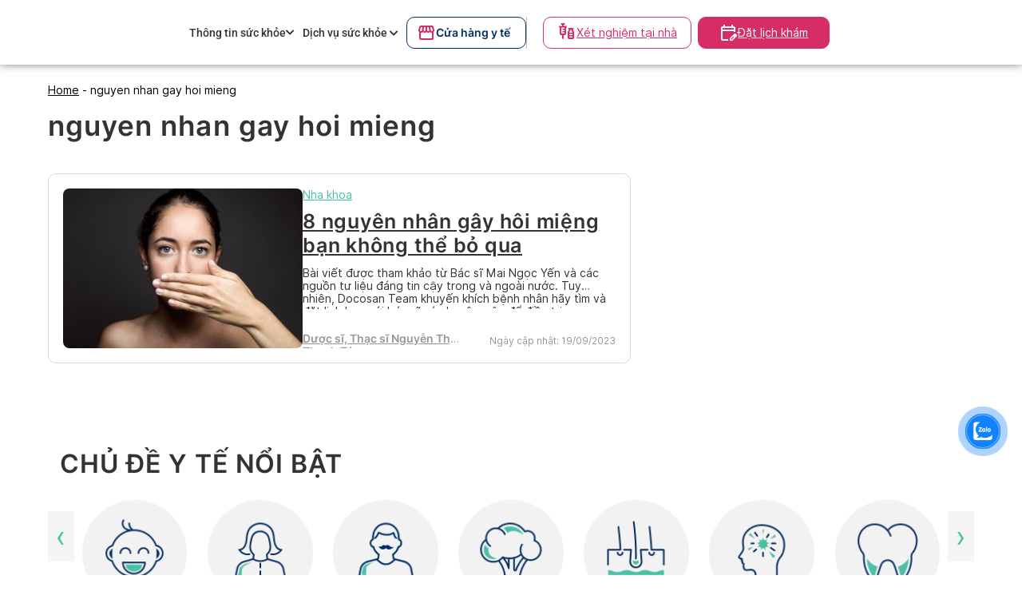

--- FILE ---
content_type: text/html; charset=UTF-8
request_url: https://www.docosan.com/blog/tag/nguyen-nhan-gay-hoi-mieng/
body_size: 20294
content:
<!doctype html>
<html lang="vi" prefix="og: https://ogp.me/ns#">

<head>
	<meta charset="UTF-8">
	<meta name="viewport" content="width=device-width, initial-scale=1">
	<link rel="profile" href="https://gmpg.org/xfn/11">
	<style>
		/* Header CSS */
		.medical-store-btn {
			font-weight: 600 !important;
			height: 40px !important;
			width: 158px !important;
			display: flex ;
			align-items: center;
			gap: 8px !important;
			border: 1px solid #ccc;
			border-radius: 20px;
			padding: 6px 12px;
			background-color: white;
			color: #002E63;
			font-size: 14px;
			border-color: #002E63 !important;
			cursor: pointer;
		}
		
		.medical-store-btn-desktop {
	      font-weight: 600 !important;
          height: 40px !important;
          width: 150px !important;
          display: flex;
          align-items: center;
          gap: 5px !important;
          border: 1px solid #ccc;
          border-radius: 10px;
          padding: 6px 12px;
          background-color: white;
          color: #002E63;
          font-size: 14px;
          border-color:  #002E63 !important;
          cursor: pointer;
		}
		.block-medical-desktop{
		display: flex;
		gap: 30px;
		}

		.medical-store-btn .icon {
			width: 20px;
			height: 20px;
		}

		/* apply by cache */
		/* start */
		.doctor-text {
			color: #4ABFA4 !important;
		}

		.content-footer.full-width {
			margin-top: 12px;
		}


		.doctor-button {
			display: block;
			width: 100%;
			text-align: center;
			padding: 12px;
			background-color: #4ABFA4;
			color: #fff;
			border: none;
			border-radius: 6px;
			font-weight: bold;
			text-decoration: none;
		}

		.doctor-name,
		.doctor-hospital {
			font-size: 20px;
			color: var(--wp--preset--color--docosan-blog-berkeley-blue);
			line-height: 28.13px;
		}


		.doctor-name {
			font-weight: 700;
			margin-top: 5px;
			color: black;
		}

		.doctor-hospital {
			margin-top: 5px;
		}

		.doctor-button-outline {
			display: block;
			width: 100%;
			padding: 10px 16px;
			border: 1px solid #002E63;
			border-radius: 10px;
			/* Nút bo tròn */
			background-color: #fff;
			color: #002E63;
			text-align: center;
			text-decoration: none;
			font-weight: bold;
			font-size: 15px;
		}

		a.doctor-button-outline {
			color: #002E63 !important;
		}

		.doctor-button-outline:hover {
			color: #fff;
		}

		@media screen and (max-width: 1170px) {
			.sidebar-container {
				display: none;
			}
		}

		.ad-mobile {
			width: 100%;
			padding: 15px 15px 0 15px;
			/* top, right, bottom, left */
		}

		.ad-banner {
			height: 130px;
			border-radius: var(--wp--custom--border-radius--medium);
			margin: var(--wp--custom--layout--spacing);
			margin-bottom: 0 !important;
		}

		@media screen and (max-width: 1170px) {
			.ad-banner {
				margin-top: 0;
				height: 100%;
			}
		}

		@media screen and (max-width: 600px) {
			.ad-banner {
				margin-right: 0px !important;
				margin-left: 0px !important;
			}

			.ad-banner.show_on_tablet,
			.ad-banner.show_on_mobile {
				margin-top: 0;
			}
		}

		.site-branding__container {
			display: flex;
			align-items: center;
			justify-content: space-between;
			margin-bottom: 0px !important;

			&>* {
				width: 100%;
			}
		}

		/* wpcf7*/

		/* contact */
		.form-wrapper {
			background: #f9f9f9;
			border: var(--wp--custom--border-width--tiny) solid var(--wp--preset--color--docosan-blog-border);
			border-radius: var(--wp--custom--border-radius--medium);
			padding: 12px 17px;
		}

		@media screen and (max-width: 600px) {
			.form-wrapper {
				padding: 10px 0px;
				background: #f9f9f9;
				border-radius: var(--wp--custom--border-radius--medium);
			}
		}

		.form-wrapper:not(:last-child) {
			margin-bottom: 20px;
		}

		.form-wrapper-container {
			display: flex;
			align-items: flex-start;
			gap: 20px 20px 20px;
			;
		}

		@media screen and (max-width: 600px) {
			.form-wrapper-container {
				gap: 8px;
			}
		}

		.form-wrapper {
			display: flex;
			flex-direction: column;
			gap: 16px;
			padding: 20px 20px 20px;
			border-radius: 20px;
			box-shadow: 0 4px 10px rgba(0, 0, 0, 0.05);
		}

		/* Cơ bản cho mỗi group */
		.form-group {}

		/* Input & Label */
		.form-group label {
			font-weight: 600;
			color: #444;
			font-size: 15px;
			margin-bottom: 8px;
			margin-left: 8px;
		}

		.form-group .form-input {
			padding: 12px 16px;
			border: 1px solid #ccc;
			border-radius: 15px;
			font-size: 16px;
			color: #333;
			height: 40px;
			box-sizing: border-box;
			width: 100%;
		}

		/* Nút submit */

		.form-button-group .wpcf7-spinner {
			height: 20px;
		}

		.form-button-group .form-submit {
			background-color: #072D60;
			color: white;
			border: none;
			padding: 10px 24px;
			border-radius: 15px;
			font-size: 16px;
			cursor: pointer;
			height: 40px;
			transition: background 0.3s ease;
			width: 100%;
		}

		.form-submit:hover {
			background-color: #072D60;
			/* Màu nền khi hover */
		}

		.form-submit:active {
			background-color: #0b7c3c;
			/* Màu nền khi nhấn */
		}

		.required {
			color: red;
			margin-left: 4px;
		}

		/* Container của mỗi trường */
		.form-group {
			position: relative;
			display: flex;
			flex-direction: column-reverse;
			/* đảo thứ tự: input -> label -> error */
		}

		@media screen and (max-width: 600px) {
			.container {
				margin: 0px !important;
			}
		}

		.site-header .header-main-wrapper {
			padding-top: 15px !important;
			padding-bottom: 15px !important;
		}

		/* button in bottom */
		@media (max-width: 600px) {

			.mobile-fixed-actions {
				position: fixed;
				bottom: 0;
				left: 0;
				width: 100%;
				background: #fff;
				z-index: 999;
				display: flex;
				justify-content: space-around;
				padding: 12px 10px;
				border-top: 1px solid #ccc;
				box-shadow: 0 -2px 4px rgba(0, 0, 0, 0.1);
				gap: 10px;
				margin: 0;
				opacity: 1;
				visibility: visible;
				pointer-events: auto;
				transition: bottom 0.2s ease, opacity 0.2s ease, visibility 0.2s ease;
			}

			.mobile-fixed-actions.hidden {
				bottom: -100px;
				/* float down off-screen */
				opacity: 0;
				visibility: hidden;
				pointer-events: none;
			}


			.btn {
				height: 48px;
				flex: 1.1;
				/* Tăng độ rộng của mỗi nút lên một chút */
				display: flex;
				align-items: center;
				/* Căn giữa theo chiều cao icon */
				justify-content: center;
				border-radius: 8px;
				font-size: 14px;
				border: none;
				cursor: pointer;
				text-align: center;
				gap: 8px;
				/* Khoảng cách giữa icon và text */
				border-radius: 14px;
				/* Tăng từ 8px lên 12px */
				font-weight: 600;
			}

			.btn-icon {
				width: 22px;
				height: 22px;
				margin-bottom: 4px;
			}

			.btn-outline {
				background: #fff;
				border: 1px solid #d10060;
				color: #d10060;
			}

			.btn-primary {
				background: #d10060;
				color: #fff;
			}
		}

		@media (min-width: 600px) {
			.mobile-fixed-actions {
				display: none !important;
			}
		}
		/* デフォルトで表示しない */
		.ad-desktop {
		  display: none !important;
		}

		/* 画面幅が768px以上のデスクトップ環境で表示 */
		@media screen and (min-width: 768px) {
		  .ad-desktop {
			display: block !important; /* または flex, inline-block など用途に応じて */
		  }
		}
		iframe.product-widget{
			height: 280px;
		}

		/* end */
	</style>
		<link rel="preload" href="https://www.docosan.com/blog/wp-content/themes/docoblog_s/assets/webfonts/inter-font/Inter-Regular.ttf"
		as="font" type="font/ttf" crossorigin>
	<link rel="preload" href="https://www.docosan.com/blog/wp-content/themes/docoblog_s/assets/webfonts/inter-font/Inter-SemiBold.ttf"
		as="font" type="font/ttf" crossorigin>
	<link rel="preload" href="https://www.docosan.com/blog/wp-content/themes/docoblog_s/assets/webfonts/inter-font/Inter-Light-BETA.ttf"
		as="font" type="font/ttf" crossorigin>
	<link rel="preload" href="https://www.docosan.com/blog/wp-content/themes/docoblog_s/assets/webfonts/fa-solid-900.woff2" as="font"
		type="font/ttf" crossorigin>
		<script>var docosan_blog_gtm_timeout = 0</script>
	
<!-- Search Engine Optimization by Rank Math - https://rankmath.com/ -->
<title>Chủ đề: nguyen nhan gay hoi mieng | Doctor có sẵn Blog</title>
<meta name="description" content="Cập nhập thông tin và tổng hợp tin tức về chủ đề nguyen nhan gay hoi mieng tại Doctor có sẵn Blog - Cổng thông tin y tế chính xác và mới nhất tại Việt Nam."/>
<meta name="robots" content="follow, index, max-snippet:-1, max-video-preview:-1, max-image-preview:large"/>
<link rel="canonical" href="https://www.docosan.com/blog/tag/nguyen-nhan-gay-hoi-mieng/" />
<meta property="og:locale" content="vi_VN" />
<meta property="og:type" content="article" />
<meta property="og:title" content="Chủ đề: nguyen nhan gay hoi mieng | Doctor có sẵn Blog" />
<meta property="og:description" content="Cập nhập thông tin và tổng hợp tin tức về chủ đề nguyen nhan gay hoi mieng tại Doctor có sẵn Blog - Cổng thông tin y tế chính xác và mới nhất tại Việt Nam." />
<meta property="og:url" content="https://www.docosan.com/blog/tag/nguyen-nhan-gay-hoi-mieng/" />
<meta property="og:site_name" content="Docosan Blog Site" />
<meta name="twitter:card" content="summary_large_image" />
<meta name="twitter:title" content="Chủ đề: nguyen nhan gay hoi mieng | Doctor có sẵn Blog" />
<meta name="twitter:description" content="Cập nhập thông tin và tổng hợp tin tức về chủ đề nguyen nhan gay hoi mieng tại Doctor có sẵn Blog - Cổng thông tin y tế chính xác và mới nhất tại Việt Nam." />
<meta name="twitter:label1" content="Bài viết" />
<meta name="twitter:data1" content="1" />
<script type="application/ld+json" class="rank-math-schema">{"@context":"https://schema.org","@graph":[{"@type":"Person","@id":"https://www.docosan.com/blog/#person","name":"Docosan Blog Site","image":{"@type":"ImageObject","@id":"https://www.docosan.com/blog/#logo","url":"https://www.docosan.com/blog/wp-content/uploads/2025/04/Docosan-PNG-04-10-1-scaled.png","contentUrl":"https://www.docosan.com/blog/wp-content/uploads/2025/04/Docosan-PNG-04-10-1-scaled.png","caption":"Docosan Blog Site","inLanguage":"vi","width":"2560","height":"693"}},{"@type":"WebSite","@id":"https://www.docosan.com/blog/#website","url":"https://www.docosan.com/blog","name":"Docosan Blog Site","publisher":{"@id":"https://www.docosan.com/blog/#person"},"inLanguage":"vi"},{"@type":"BreadcrumbList","@id":"https://www.docosan.com/blog/tag/nguyen-nhan-gay-hoi-mieng/#breadcrumb","itemListElement":[{"@type":"ListItem","position":"1","item":{"@id":"https://www.docosan.com/blog","name":"Home"}},{"@type":"ListItem","position":"2","item":{"@id":"https://www.docosan.com/blog/tag/nguyen-nhan-gay-hoi-mieng/","name":"nguyen nhan gay hoi mieng"}}]},{"@type":"CollectionPage","@id":"https://www.docosan.com/blog/tag/nguyen-nhan-gay-hoi-mieng/#webpage","url":"https://www.docosan.com/blog/tag/nguyen-nhan-gay-hoi-mieng/","name":"Ch\u1ee7 \u0111\u1ec1: nguyen nhan gay hoi mieng | Doctor c\u00f3 s\u1eb5n Blog","isPartOf":{"@id":"https://www.docosan.com/blog/#website"},"inLanguage":"vi","breadcrumb":{"@id":"https://www.docosan.com/blog/tag/nguyen-nhan-gay-hoi-mieng/#breadcrumb"}}]}</script>
<!-- /Rank Math WordPress SEO plugin -->

<link rel='dns-prefetch' href='//www.docosan.com' />
<link rel='dns-prefetch' href='//cdnjs.cloudflare.com' />
<link rel='dns-prefetch' href='//www.googletagmanager.com' />
<link rel="alternate" type="application/rss+xml" title="Dòng thông tin Docosan Blog Site &raquo;" href="https://www.docosan.com/blog/feed/" />
<link rel="alternate" type="application/rss+xml" title="Docosan Blog Site &raquo; Dòng bình luận" href="https://www.docosan.com/blog/comments/feed/" />
<link rel="alternate" type="application/rss+xml" title="Dòng thông tin cho Thẻ Docosan Blog Site &raquo; nguyen nhan gay hoi mieng" href="https://www.docosan.com/blog/tag/nguyen-nhan-gay-hoi-mieng/feed/" />
<style id='wp-img-auto-sizes-contain-inline-css'>
img:is([sizes=auto i],[sizes^="auto," i]){contain-intrinsic-size:3000px 1500px}
/*# sourceURL=wp-img-auto-sizes-contain-inline-css */
</style>
<link rel="preload" id="genesis-blocks-style-css-preload-css" href="https://www.docosan.com/blog/wp-content/plugins/genesis-blocks/dist/style-blocks.build.css?ver=1718881720" as="style" type="text/css" media="all"><link rel='stylesheet' id='genesis-blocks-style-css-css' href='https://www.docosan.com/blog/wp-content/plugins/genesis-blocks/dist/style-blocks.build.css?ver=1718881720' media='all' />
<style id='wp-emoji-styles-inline-css'>

	img.wp-smiley, img.emoji {
		display: inline !important;
		border: none !important;
		box-shadow: none !important;
		height: 1em !important;
		width: 1em !important;
		margin: 0 0.07em !important;
		vertical-align: -0.1em !important;
		background: none !important;
		padding: 0 !important;
	}
/*# sourceURL=wp-emoji-styles-inline-css */
</style>
<link rel="preload" id="contact-form-7-preload-css" href="https://www.docosan.com/blog/wp-content/plugins/contact-form-7/includes/css/styles.css?ver=5.8.1" as="style" type="text/css" media="all"><link rel='stylesheet' id='contact-form-7-css' href='https://www.docosan.com/blog/wp-content/plugins/contact-form-7/includes/css/styles.css?ver=5.8.1' media='all' />
<link rel="preload" id="toc-screen-preload-css" href="https://www.docosan.com/blog/wp-content/plugins/table-of-contents-plus/screen.min.css?ver=2302" as="style" type="text/css" media="all"><link rel='stylesheet' id='toc-screen-css' href='https://www.docosan.com/blog/wp-content/plugins/table-of-contents-plus/screen.min.css?ver=2302' media='all' />
<style id='toc-screen-inline-css'>
div#toc_container {width: 100%;}
/*# sourceURL=toc-screen-inline-css */
</style>
<link rel='stylesheet' id='cmoz-style-css' href='https://www.docosan.com/blog/wp-content/plugins/contact-me-on-zalo/assets/css/style-2.css?ver=1.0.4' media='all' />
<link rel='stylesheet' id='docosan-blog-style-css' href='https://www.docosan.com/blog/wp-content/themes/docoblog_s/style.css?ver=1.0.0' media='all' />
<link rel="preload" id="docosan-blog-fontawesome-style-all-preload-css" href="https://cdnjs.cloudflare.com/ajax/libs/font-awesome/5.15.3/css/all.min.css?ver=1.0.0" as="style" type="text/css" media="all"><link rel='stylesheet' id='docosan-blog-fontawesome-style-all-css' href='https://cdnjs.cloudflare.com/ajax/libs/font-awesome/5.15.3/css/all.min.css?ver=1.0.0' media='all' />
<link rel="preload" id="docosan-blog-owl.carousel.min-style-preload-css" href="https://www.docosan.com/blog/wp-content/themes/docoblog_s/assets/css/owl.carousel.min.css?ver=1.0.0" as="style" type="text/css" media="all"><link rel='stylesheet' id='docosan-blog-owl.carousel.min-style-css' href='https://www.docosan.com/blog/wp-content/themes/docoblog_s/assets/css/owl.carousel.min.css?ver=1.0.0' media='all' />
<link rel="preload" id="docosan-blog-owl.theme.default.min-style-preload-css" href="https://www.docosan.com/blog/wp-content/themes/docoblog_s/assets/css/owl.theme.default.min.css?ver=1.0.0" as="style" type="text/css" media="all"><link rel='stylesheet' id='docosan-blog-owl.theme.default.min-style-css' href='https://www.docosan.com/blog/wp-content/themes/docoblog_s/assets/css/owl.theme.default.min.css?ver=1.0.0' media='all' />
<link rel="preload" id="docosan-blog-archive-style-preload-css" href="https://www.docosan.com/blog/wp-content/themes/docoblog_s/assets/css/archive.css?ver=1.0.0" as="style" type="text/css" media="all"><link rel='stylesheet' id='docosan-blog-archive-style-css' href='https://www.docosan.com/blog/wp-content/themes/docoblog_s/assets/css/archive.css?ver=1.0.0' media='all' />
<script src="https://www.docosan.com/blog/wp-includes/js/jquery/jquery.min.js?ver=3.7.1" id="jquery-core-js"></script>
<script defer="true" src="https://www.docosan.com/blog/wp-content/themes/docoblog_s/assets/js/owl.carousel.min.js?ver=1.0.0" id="docosan-blog-owl-carousel-script-js"></script>
<script src="https://www.docosan.com/blog/wp-content/themes/docoblog_s/assets/js/custom-carousel.js?ver=1.0.0" id="docosan-blog-custom-carousel-js"></script>
<link rel="https://api.w.org/" href="https://www.docosan.com/blog/wp-json/" /><link rel="alternate" title="JSON" type="application/json" href="https://www.docosan.com/blog/wp-json/wp/v2/tags/74" /><link rel="EditURI" type="application/rsd+xml" title="RSD" href="https://www.docosan.com/blog/xmlrpc.php?rsd" />
<meta name="generator" content="Site Kit by Google 1.134.0" /><meta name="google-site-verification" content="m9y7vIWVHkcB4DN8cM1vpiWE5HQYljcAc0dLqVQHpzU"><!-- Call Now Button 1.4.2 (https://callnowbutton.com) [renderer:cloud, id:domain_45578abe_eba0_4250_b629_81b25ad11fa4]-->
<script data-cnb-version="1.4.2" type="text/javascript" async="async" src="https://user.callnowbutton.com/domain_45578abe_eba0_4250_b629_81b25ad11fa4.js?dbver=1747252249"></script>

<!-- Đoạn mã Google Tag Manager được thêm bởi Site Kit -->
<script>
			( function( w, d, s, l, i ) {
				w[l] = w[l] || [];
				w[l].push( {'gtm.start': new Date().getTime(), event: 'gtm.js'} );
				var f = d.getElementsByTagName( s )[0],
					j = d.createElement( s ), dl = l != 'dataLayer' ? '&l=' + l : '';
				j.async = true;
				j.src = 'https://www.googletagmanager.com/gtm.js?id=' + i + dl;
				f.parentNode.insertBefore( j, f );
			} )( window, document, 'script', 'dataLayer', 'GTM-TMTNWPQ' );
			
</script>

<!-- Kết thúc đoạn mã Google Tag Manager được thêm bởi Site Kit -->
<link rel="icon" href="https://www.docosan.com/blog/wp-content/uploads/2025/01/cropped-Favicon-offical-32x32.png" sizes="32x32" />
<link rel="icon" href="https://www.docosan.com/blog/wp-content/uploads/2025/01/cropped-Favicon-offical-192x192.png" sizes="192x192" />
<link rel="apple-touch-icon" href="https://www.docosan.com/blog/wp-content/uploads/2025/01/cropped-Favicon-offical-180x180.png" />
<meta name="msapplication-TileImage" content="https://www.docosan.com/blog/wp-content/uploads/2025/01/cropped-Favicon-offical-270x270.png" />
		<style id="wp-custom-css">
			
.zalo-container{
bottom: 160px;
}

.zalo-container.right{
right:1.8rem;
}

.zalo-chat-widget{
	margin-right:-25px;
	margin-bottom:40px;	
}
.main-contact{
	display:none
}

.btt-container .back-to-top {
    bottom: 80px;
    right: 25px;
    position: absolute;
}
.site-footer .logo-container img {
    margin-left: 0px;

}
.site-footer .logo-container img {
    width: 100%;
}		</style>
			<script>(function (w, d, s, l, i) {
			w[l] = w[l] || []; w[l].push({
				'gtm.start':
					new Date().getTime(), event: 'gtm.js'
			}); var f = d.getElementsByTagName(s)[0],
				j = d.createElement(s), dl = l != 'dataLayer' ? '&l=' + l : ''; j.async = true; j.src =
					'https://www.googletagmanager.com/gtm.js?id=' + i + dl; f.parentNode.insertBefore(j, f);
		})(window, document, 'script', 'dataLayer', 'GTM-5BJDSJ3K');</script>
	<style id='wp-block-heading-inline-css'>
h1:where(.wp-block-heading).has-background,h2:where(.wp-block-heading).has-background,h3:where(.wp-block-heading).has-background,h4:where(.wp-block-heading).has-background,h5:where(.wp-block-heading).has-background,h6:where(.wp-block-heading).has-background{padding:1.25em 2.375em}h1.has-text-align-left[style*=writing-mode]:where([style*=vertical-lr]),h1.has-text-align-right[style*=writing-mode]:where([style*=vertical-rl]),h2.has-text-align-left[style*=writing-mode]:where([style*=vertical-lr]),h2.has-text-align-right[style*=writing-mode]:where([style*=vertical-rl]),h3.has-text-align-left[style*=writing-mode]:where([style*=vertical-lr]),h3.has-text-align-right[style*=writing-mode]:where([style*=vertical-rl]),h4.has-text-align-left[style*=writing-mode]:where([style*=vertical-lr]),h4.has-text-align-right[style*=writing-mode]:where([style*=vertical-rl]),h5.has-text-align-left[style*=writing-mode]:where([style*=vertical-lr]),h5.has-text-align-right[style*=writing-mode]:where([style*=vertical-rl]),h6.has-text-align-left[style*=writing-mode]:where([style*=vertical-lr]),h6.has-text-align-right[style*=writing-mode]:where([style*=vertical-rl]){rotate:180deg}
/*# sourceURL=https://www.docosan.com/blog/wp-includes/blocks/heading/style.min.css */
</style>
<style id='wp-block-paragraph-inline-css'>
.is-small-text{font-size:.875em}.is-regular-text{font-size:1em}.is-large-text{font-size:2.25em}.is-larger-text{font-size:3em}.has-drop-cap:not(:focus):first-letter{float:left;font-size:8.4em;font-style:normal;font-weight:100;line-height:.68;margin:.05em .1em 0 0;text-transform:uppercase}body.rtl .has-drop-cap:not(:focus):first-letter{float:none;margin-left:.1em}p.has-drop-cap.has-background{overflow:hidden}:root :where(p.has-background){padding:1.25em 2.375em}:where(p.has-text-color:not(.has-link-color)) a{color:inherit}p.has-text-align-left[style*="writing-mode:vertical-lr"],p.has-text-align-right[style*="writing-mode:vertical-rl"]{rotate:180deg}
/*# sourceURL=https://www.docosan.com/blog/wp-includes/blocks/paragraph/style.min.css */
</style>
<style id='global-styles-inline-css'>
:root{--wp--preset--aspect-ratio--square: 1;--wp--preset--aspect-ratio--4-3: 4/3;--wp--preset--aspect-ratio--3-4: 3/4;--wp--preset--aspect-ratio--3-2: 3/2;--wp--preset--aspect-ratio--2-3: 2/3;--wp--preset--aspect-ratio--16-9: 16/9;--wp--preset--aspect-ratio--9-16: 9/16;--wp--preset--color--black: #000000;--wp--preset--color--cyan-bluish-gray: #abb8c3;--wp--preset--color--white: #ffffff;--wp--preset--color--pale-pink: #f78da7;--wp--preset--color--vivid-red: #cf2e2e;--wp--preset--color--luminous-vivid-orange: #ff6900;--wp--preset--color--luminous-vivid-amber: #fcb900;--wp--preset--color--light-green-cyan: #7bdcb5;--wp--preset--color--vivid-green-cyan: #00d084;--wp--preset--color--pale-cyan-blue: #8ed1fc;--wp--preset--color--vivid-cyan-blue: #0693e3;--wp--preset--color--vivid-purple: #9b51e0;--wp--preset--color--docosan-body-bg: #F2F2F2;--wp--preset--color--docosan-blog-green: #4AC0A4;--wp--preset--color--docosan-blog-lightened-green: #5b9386;--wp--preset--color--docosan-blog-blue: #70BDE9;--wp--preset--color--docosan-blog-pink: #D62D68;--wp--preset--color--docosan-blog-gold: #FFC455;--wp--preset--color--docosan-blog-berkeley-blue: #072D60;--wp--preset--color--docosan-blog-darkened-dark-blue: #001F48;--wp--preset--color--docosan-blog-border: #D9D9D9;--wp--preset--color--docosan-blog-text-default: #333333;--wp--preset--gradient--vivid-cyan-blue-to-vivid-purple: linear-gradient(135deg,rgb(6,147,227) 0%,rgb(155,81,224) 100%);--wp--preset--gradient--light-green-cyan-to-vivid-green-cyan: linear-gradient(135deg,rgb(122,220,180) 0%,rgb(0,208,130) 100%);--wp--preset--gradient--luminous-vivid-amber-to-luminous-vivid-orange: linear-gradient(135deg,rgb(252,185,0) 0%,rgb(255,105,0) 100%);--wp--preset--gradient--luminous-vivid-orange-to-vivid-red: linear-gradient(135deg,rgb(255,105,0) 0%,rgb(207,46,46) 100%);--wp--preset--gradient--very-light-gray-to-cyan-bluish-gray: linear-gradient(135deg,rgb(238,238,238) 0%,rgb(169,184,195) 100%);--wp--preset--gradient--cool-to-warm-spectrum: linear-gradient(135deg,rgb(74,234,220) 0%,rgb(151,120,209) 20%,rgb(207,42,186) 40%,rgb(238,44,130) 60%,rgb(251,105,98) 80%,rgb(254,248,76) 100%);--wp--preset--gradient--blush-light-purple: linear-gradient(135deg,rgb(255,206,236) 0%,rgb(152,150,240) 100%);--wp--preset--gradient--blush-bordeaux: linear-gradient(135deg,rgb(254,205,165) 0%,rgb(254,45,45) 50%,rgb(107,0,62) 100%);--wp--preset--gradient--luminous-dusk: linear-gradient(135deg,rgb(255,203,112) 0%,rgb(199,81,192) 50%,rgb(65,88,208) 100%);--wp--preset--gradient--pale-ocean: linear-gradient(135deg,rgb(255,245,203) 0%,rgb(182,227,212) 50%,rgb(51,167,181) 100%);--wp--preset--gradient--electric-grass: linear-gradient(135deg,rgb(202,248,128) 0%,rgb(113,206,126) 100%);--wp--preset--gradient--midnight: linear-gradient(135deg,rgb(2,3,129) 0%,rgb(40,116,252) 100%);--wp--preset--font-size--small: 0.9375rem;--wp--preset--font-size--medium: 1.0625rem;--wp--preset--font-size--large: 1.375rem;--wp--preset--font-size--x-large: clamp(1.5rem, 2.8vw, 1.625rem);--wp--preset--font-size--gargantuan: clamp(2.625rem, 5.4vw, 3.375rem);--wp--preset--font-size--colossal: clamp(2.5rem, 4.8vw, 3rem);--wp--preset--font-size--gigantic: clamp(2.125rem, 4.4vw, 2.75rem);--wp--preset--font-size--jumbo: clamp(2rem, 4vw, 2.5rem);--wp--preset--font-size--huge: clamp(1.875rem, 3.6vw, 2.25rem);--wp--preset--font-size--big: clamp(1.75rem, 3.2vw, 2rem);--wp--preset--font-size--tiny: 0.8125rem;--wp--preset--font-size--min: 0.75rem;--wp--preset--font-family--system-sans-serif: -apple-system,BlinkMacSystemFont,"Segoe UI",Roboto,Oxygen-Sans,Ubuntu,Cantarell,"Helvetica Neue",sans-serif;--wp--preset--font-family--system-serif: -apple-system-ui-serif, ui-serif, Noto Serif, Iowan Old Style, Apple Garamond, Baskerville, Times New Roman, Droid Serif, Times, Source Serif Pro, serif, Apple Color Emoji, Segoe UI Emoji, Segoe UI Symbol;--wp--preset--font-family--inter: "Inter", sans-serif;--wp--preset--spacing--20: 0.44rem;--wp--preset--spacing--30: 0.67rem;--wp--preset--spacing--40: 1rem;--wp--preset--spacing--50: 1.5rem;--wp--preset--spacing--60: 2.25rem;--wp--preset--spacing--70: 3.38rem;--wp--preset--spacing--80: 5.06rem;--wp--preset--shadow--natural: 6px 6px 9px rgba(0, 0, 0, 0.2);--wp--preset--shadow--deep: 12px 12px 50px rgba(0, 0, 0, 0.4);--wp--preset--shadow--sharp: 6px 6px 0px rgba(0, 0, 0, 0.2);--wp--preset--shadow--outlined: 6px 6px 0px -3px rgb(255, 255, 255), 6px 6px rgb(0, 0, 0);--wp--preset--shadow--crisp: 6px 6px 0px rgb(0, 0, 0);--wp--custom--border-radius--tiny: 4px;--wp--custom--border-radius--small: 8px;--wp--custom--border-radius--medium: 10px;--wp--custom--border-radius--large: 50%;--wp--custom--border-width--tiny: 1px;--wp--custom--border-width--small: 2px;--wp--custom--border-width--medium: 3px;--wp--custom--border-width--large: 4px;--wp--custom--box-shadow--1: 0px 4px 4px 0px #00000026;--wp--custom--box-shadow--2: rgba(0, 0, 0, 0.5) 0px 0px 10px 0px;--wp--custom--color--link: var(--wp--preset--color--docosan-blog-lightened-green);--wp--custom--layout--content: 736px;--wp--custom--layout--wide: 1200px;--wp--custom--layout--sidebar: 336px;--wp--custom--layout--page: var(--wp--custom--layout--content);--wp--custom--layout--padding: 16px;--wp--custom--layout--content-padding: 32px;--wp--custom--layout--spacing: 24px 0;--wp--custom--layout--block-gap: 24px;--wp--custom--layout--block-gap-large: 60px;--wp--custom--letter-spacing--none: normal;--wp--custom--letter-spacing--tight: .03em;--wp--custom--letter-spacing--loose: .05em;--wp--custom--letter-spacing--looser: .1em;--wp--custom--line-height--tiny: 1.15;--wp--custom--line-height--small: 1.2;--wp--custom--line-height--medium: 1.4;--wp--custom--line-height--normal: 1.75;--wp--custom--typography--heading--font-family: var(--wp--preset--font-family--inter);--wp--custom--typography--heading--letter-spacing: var(--wp--custom--letter-spacing--tight);--wp--custom--typography--heading--text-transform: none;--wp--custom--typography--interface--font-family: var(--wp--preset--font-family--inter);--wp--custom--typography--interface--letter-spacing: var(--wp--custom--letter-spacing--loose);}:root { --wp--style--global--content-size: var(--wp--custom--layout--content);--wp--style--global--wide-size: var(--wp--custom--layout--wide); }:where(body) { margin: 0; }.wp-site-blocks > .alignleft { float: left; margin-right: 2em; }.wp-site-blocks > .alignright { float: right; margin-left: 2em; }.wp-site-blocks > .aligncenter { justify-content: center; margin-left: auto; margin-right: auto; }:where(.wp-site-blocks) > * { margin-block-start: var(--wp--custom--layout--padding); margin-block-end: 0; }:where(.wp-site-blocks) > :first-child { margin-block-start: 0; }:where(.wp-site-blocks) > :last-child { margin-block-end: 0; }:root { --wp--style--block-gap: var(--wp--custom--layout--padding); }:root :where(.is-layout-flow) > :first-child{margin-block-start: 0;}:root :where(.is-layout-flow) > :last-child{margin-block-end: 0;}:root :where(.is-layout-flow) > *{margin-block-start: var(--wp--custom--layout--padding);margin-block-end: 0;}:root :where(.is-layout-constrained) > :first-child{margin-block-start: 0;}:root :where(.is-layout-constrained) > :last-child{margin-block-end: 0;}:root :where(.is-layout-constrained) > *{margin-block-start: var(--wp--custom--layout--padding);margin-block-end: 0;}:root :where(.is-layout-flex){gap: var(--wp--custom--layout--padding);}:root :where(.is-layout-grid){gap: var(--wp--custom--layout--padding);}.is-layout-flow > .alignleft{float: left;margin-inline-start: 0;margin-inline-end: 2em;}.is-layout-flow > .alignright{float: right;margin-inline-start: 2em;margin-inline-end: 0;}.is-layout-flow > .aligncenter{margin-left: auto !important;margin-right: auto !important;}.is-layout-constrained > .alignleft{float: left;margin-inline-start: 0;margin-inline-end: 2em;}.is-layout-constrained > .alignright{float: right;margin-inline-start: 2em;margin-inline-end: 0;}.is-layout-constrained > .aligncenter{margin-left: auto !important;margin-right: auto !important;}.is-layout-constrained > :where(:not(.alignleft):not(.alignright):not(.alignfull)){max-width: var(--wp--style--global--content-size);margin-left: auto !important;margin-right: auto !important;}.is-layout-constrained > .alignwide{max-width: var(--wp--style--global--wide-size);}body .is-layout-flex{display: flex;}.is-layout-flex{flex-wrap: wrap;align-items: center;}.is-layout-flex > :is(*, div){margin: 0;}body .is-layout-grid{display: grid;}.is-layout-grid > :is(*, div){margin: 0;}body{background-color: var(--wp--preset--color--background);color: var(--wp--preset--color--docosan-blog-text-default);font-family: var(--wp--preset--font-family--inter);line-height: var(--wp--custom--line-height--tiny);padding-top: 0px;padding-right: 0px;padding-bottom: 0px;padding-left: 0px;}a:where(:not(.wp-element-button)){color: var(--wp--custom--color--link);text-decoration: none;}h1, h2, h3, h4, h5, h6{font-family: var(--wp--preset--font-family--inter);font-weight: 700;letter-spacing: var(--wp--custom--typography--heading--letter-spacing);line-height: var(--wp--custom--line-height--small);text-transform: var(--wp--custom--typography--heading--text-transform);}h1{font-size: var(--wp--preset--font-size--gigantic);line-height: var(--wp--custom--line-height--tiny);}h2{font-size: var(--wp--preset--font-size--big);}h3{font-size: var(--wp--preset--font-size--large);}h4{font-size: var(--wp--preset--font-size--small);}h5{font-size: var(--wp--preset--font-size--small);}h6{font-size: var(--wp--preset--font-size--small);}:root :where(.wp-element-button, .wp-block-button__link){background-color: var(--wp--preset--color--foreground);border-radius: 0;border-color: var(--wp--preset-color--foreground);border-width: 1px;color: var(--wp--preset--color--background);font-family: var(--wp--custom--typography--interface--font-family);font-size: var(--wp--preset--font-size--small);font-style: inherit;font-weight: 700;letter-spacing: var(--wp--custom--typography--interface--letter-spacing);line-height: var(--wp--custom--line-height--medium);padding: 11px 16px;text-decoration: none;text-transform: var(--wp--custom--typography--interface--text-transform);}.has-black-color{color: var(--wp--preset--color--black) !important;}.has-cyan-bluish-gray-color{color: var(--wp--preset--color--cyan-bluish-gray) !important;}.has-white-color{color: var(--wp--preset--color--white) !important;}.has-pale-pink-color{color: var(--wp--preset--color--pale-pink) !important;}.has-vivid-red-color{color: var(--wp--preset--color--vivid-red) !important;}.has-luminous-vivid-orange-color{color: var(--wp--preset--color--luminous-vivid-orange) !important;}.has-luminous-vivid-amber-color{color: var(--wp--preset--color--luminous-vivid-amber) !important;}.has-light-green-cyan-color{color: var(--wp--preset--color--light-green-cyan) !important;}.has-vivid-green-cyan-color{color: var(--wp--preset--color--vivid-green-cyan) !important;}.has-pale-cyan-blue-color{color: var(--wp--preset--color--pale-cyan-blue) !important;}.has-vivid-cyan-blue-color{color: var(--wp--preset--color--vivid-cyan-blue) !important;}.has-vivid-purple-color{color: var(--wp--preset--color--vivid-purple) !important;}.has-docosan-body-bg-color{color: var(--wp--preset--color--docosan-body-bg) !important;}.has-docosan-blog-green-color{color: var(--wp--preset--color--docosan-blog-green) !important;}.has-docosan-blog-lightened-green-color{color: var(--wp--preset--color--docosan-blog-lightened-green) !important;}.has-docosan-blog-blue-color{color: var(--wp--preset--color--docosan-blog-blue) !important;}.has-docosan-blog-pink-color{color: var(--wp--preset--color--docosan-blog-pink) !important;}.has-docosan-blog-gold-color{color: var(--wp--preset--color--docosan-blog-gold) !important;}.has-docosan-blog-berkeley-blue-color{color: var(--wp--preset--color--docosan-blog-berkeley-blue) !important;}.has-docosan-blog-darkened-dark-blue-color{color: var(--wp--preset--color--docosan-blog-darkened-dark-blue) !important;}.has-docosan-blog-border-color{color: var(--wp--preset--color--docosan-blog-border) !important;}.has-docosan-blog-text-default-color{color: var(--wp--preset--color--docosan-blog-text-default) !important;}.has-black-background-color{background-color: var(--wp--preset--color--black) !important;}.has-cyan-bluish-gray-background-color{background-color: var(--wp--preset--color--cyan-bluish-gray) !important;}.has-white-background-color{background-color: var(--wp--preset--color--white) !important;}.has-pale-pink-background-color{background-color: var(--wp--preset--color--pale-pink) !important;}.has-vivid-red-background-color{background-color: var(--wp--preset--color--vivid-red) !important;}.has-luminous-vivid-orange-background-color{background-color: var(--wp--preset--color--luminous-vivid-orange) !important;}.has-luminous-vivid-amber-background-color{background-color: var(--wp--preset--color--luminous-vivid-amber) !important;}.has-light-green-cyan-background-color{background-color: var(--wp--preset--color--light-green-cyan) !important;}.has-vivid-green-cyan-background-color{background-color: var(--wp--preset--color--vivid-green-cyan) !important;}.has-pale-cyan-blue-background-color{background-color: var(--wp--preset--color--pale-cyan-blue) !important;}.has-vivid-cyan-blue-background-color{background-color: var(--wp--preset--color--vivid-cyan-blue) !important;}.has-vivid-purple-background-color{background-color: var(--wp--preset--color--vivid-purple) !important;}.has-docosan-body-bg-background-color{background-color: var(--wp--preset--color--docosan-body-bg) !important;}.has-docosan-blog-green-background-color{background-color: var(--wp--preset--color--docosan-blog-green) !important;}.has-docosan-blog-lightened-green-background-color{background-color: var(--wp--preset--color--docosan-blog-lightened-green) !important;}.has-docosan-blog-blue-background-color{background-color: var(--wp--preset--color--docosan-blog-blue) !important;}.has-docosan-blog-pink-background-color{background-color: var(--wp--preset--color--docosan-blog-pink) !important;}.has-docosan-blog-gold-background-color{background-color: var(--wp--preset--color--docosan-blog-gold) !important;}.has-docosan-blog-berkeley-blue-background-color{background-color: var(--wp--preset--color--docosan-blog-berkeley-blue) !important;}.has-docosan-blog-darkened-dark-blue-background-color{background-color: var(--wp--preset--color--docosan-blog-darkened-dark-blue) !important;}.has-docosan-blog-border-background-color{background-color: var(--wp--preset--color--docosan-blog-border) !important;}.has-docosan-blog-text-default-background-color{background-color: var(--wp--preset--color--docosan-blog-text-default) !important;}.has-black-border-color{border-color: var(--wp--preset--color--black) !important;}.has-cyan-bluish-gray-border-color{border-color: var(--wp--preset--color--cyan-bluish-gray) !important;}.has-white-border-color{border-color: var(--wp--preset--color--white) !important;}.has-pale-pink-border-color{border-color: var(--wp--preset--color--pale-pink) !important;}.has-vivid-red-border-color{border-color: var(--wp--preset--color--vivid-red) !important;}.has-luminous-vivid-orange-border-color{border-color: var(--wp--preset--color--luminous-vivid-orange) !important;}.has-luminous-vivid-amber-border-color{border-color: var(--wp--preset--color--luminous-vivid-amber) !important;}.has-light-green-cyan-border-color{border-color: var(--wp--preset--color--light-green-cyan) !important;}.has-vivid-green-cyan-border-color{border-color: var(--wp--preset--color--vivid-green-cyan) !important;}.has-pale-cyan-blue-border-color{border-color: var(--wp--preset--color--pale-cyan-blue) !important;}.has-vivid-cyan-blue-border-color{border-color: var(--wp--preset--color--vivid-cyan-blue) !important;}.has-vivid-purple-border-color{border-color: var(--wp--preset--color--vivid-purple) !important;}.has-docosan-body-bg-border-color{border-color: var(--wp--preset--color--docosan-body-bg) !important;}.has-docosan-blog-green-border-color{border-color: var(--wp--preset--color--docosan-blog-green) !important;}.has-docosan-blog-lightened-green-border-color{border-color: var(--wp--preset--color--docosan-blog-lightened-green) !important;}.has-docosan-blog-blue-border-color{border-color: var(--wp--preset--color--docosan-blog-blue) !important;}.has-docosan-blog-pink-border-color{border-color: var(--wp--preset--color--docosan-blog-pink) !important;}.has-docosan-blog-gold-border-color{border-color: var(--wp--preset--color--docosan-blog-gold) !important;}.has-docosan-blog-berkeley-blue-border-color{border-color: var(--wp--preset--color--docosan-blog-berkeley-blue) !important;}.has-docosan-blog-darkened-dark-blue-border-color{border-color: var(--wp--preset--color--docosan-blog-darkened-dark-blue) !important;}.has-docosan-blog-border-border-color{border-color: var(--wp--preset--color--docosan-blog-border) !important;}.has-docosan-blog-text-default-border-color{border-color: var(--wp--preset--color--docosan-blog-text-default) !important;}.has-vivid-cyan-blue-to-vivid-purple-gradient-background{background: var(--wp--preset--gradient--vivid-cyan-blue-to-vivid-purple) !important;}.has-light-green-cyan-to-vivid-green-cyan-gradient-background{background: var(--wp--preset--gradient--light-green-cyan-to-vivid-green-cyan) !important;}.has-luminous-vivid-amber-to-luminous-vivid-orange-gradient-background{background: var(--wp--preset--gradient--luminous-vivid-amber-to-luminous-vivid-orange) !important;}.has-luminous-vivid-orange-to-vivid-red-gradient-background{background: var(--wp--preset--gradient--luminous-vivid-orange-to-vivid-red) !important;}.has-very-light-gray-to-cyan-bluish-gray-gradient-background{background: var(--wp--preset--gradient--very-light-gray-to-cyan-bluish-gray) !important;}.has-cool-to-warm-spectrum-gradient-background{background: var(--wp--preset--gradient--cool-to-warm-spectrum) !important;}.has-blush-light-purple-gradient-background{background: var(--wp--preset--gradient--blush-light-purple) !important;}.has-blush-bordeaux-gradient-background{background: var(--wp--preset--gradient--blush-bordeaux) !important;}.has-luminous-dusk-gradient-background{background: var(--wp--preset--gradient--luminous-dusk) !important;}.has-pale-ocean-gradient-background{background: var(--wp--preset--gradient--pale-ocean) !important;}.has-electric-grass-gradient-background{background: var(--wp--preset--gradient--electric-grass) !important;}.has-midnight-gradient-background{background: var(--wp--preset--gradient--midnight) !important;}.has-small-font-size{font-size: var(--wp--preset--font-size--small) !important;}.has-medium-font-size{font-size: var(--wp--preset--font-size--medium) !important;}.has-large-font-size{font-size: var(--wp--preset--font-size--large) !important;}.has-x-large-font-size{font-size: var(--wp--preset--font-size--x-large) !important;}.has-gargantuan-font-size{font-size: var(--wp--preset--font-size--gargantuan) !important;}.has-colossal-font-size{font-size: var(--wp--preset--font-size--colossal) !important;}.has-gigantic-font-size{font-size: var(--wp--preset--font-size--gigantic) !important;}.has-jumbo-font-size{font-size: var(--wp--preset--font-size--jumbo) !important;}.has-huge-font-size{font-size: var(--wp--preset--font-size--huge) !important;}.has-big-font-size{font-size: var(--wp--preset--font-size--big) !important;}.has-tiny-font-size{font-size: var(--wp--preset--font-size--tiny) !important;}.has-min-font-size{font-size: var(--wp--preset--font-size--min) !important;}.has-system-sans-serif-font-family{font-family: var(--wp--preset--font-family--system-sans-serif) !important;}.has-system-serif-font-family{font-family: var(--wp--preset--font-family--system-serif) !important;}.has-inter-font-family{font-family: var(--wp--preset--font-family--inter) !important;}
/*# sourceURL=global-styles-inline-css */
</style>
</head>

<body class="archive tag tag-nguyen-nhan-gay-hoi-mieng tag-74 wp-custom-logo wp-theme-docoblog_s hfeed no-sidebar">
			<!-- Đoạn mã Google Tag Manager (noscript) được thêm bởi Site Kit -->
		<noscript>
			<iframe src="https://www.googletagmanager.com/ns.html?id=GTM-TMTNWPQ" height="0" width="0" style="display:none;visibility:hidden"></iframe>
		</noscript>
		<!-- Kết thúc đoạn mã Google Tag Manager (noscript) được thêm bởi Site Kit -->
			<div id="page" class="site">
		<a class="skip-link screen-reader-text"
			href="#primary">Skip to content</a>

		<header id="masthead" class="site-header">
			<div class="header-main-wrapper">
				<div class="site-branding__container">
					<div class="site-branding">
						<a href="https://www.docosan.com/blog/" class="custom-logo-link" rel="home"><img class="custom-logo" width="300" height="54" width="2560" height="693" src="https://www.docosan.com/blog/wp-content/uploads/2025/07/BLOG-TA-2560-x-693-1.svg" class="custom-logo" alt="Docosan Blog Site" decoding="async" fetchpriority="high" /></a>					</div><!-- .site-branding -->
											<div class="hide_on_tablet">
							<div class="navigation-container d-flex justify-content-center">
								<nav id="site-navigation" class="main-navigation desktop">
									<span class="popup-arrow"></span>
									<div class="menu-home-menu-new-05-2025-container"><ul id="menu-home-menu-new-05-2025" class="menu"><li id="menu-item-168076" class="menu-item menu-item-type-custom menu-item-object-custom menu-item-has-children menu-item-168076"><div class="menu-dropdown-parent-container"><span>Thông tin sức khỏe</span><i class="fa fa-chevron-down"></i></div>
<ul class="sub-menu">
	<li id="menu-item-168077" class="menu-item menu-item-type-taxonomy menu-item-object-category menu-item-168077"><a href="https://www.docosan.com/blog/nhi/">Nhi Khoa</a></li>
	<li id="menu-item-168079" class="menu-item menu-item-type-taxonomy menu-item-object-category menu-item-168079"><a href="https://www.docosan.com/blog/tieu-duong/">Tiểu đường</a></li>
	<li id="menu-item-168081" class="menu-item menu-item-type-taxonomy menu-item-object-category menu-item-168081"><a href="https://www.docosan.com/blog/phu-san/">Sản Phụ Khoa</a></li>
	<li id="menu-item-168082" class="menu-item menu-item-type-taxonomy menu-item-object-category menu-item-168082"><a href="https://www.docosan.com/blog/nam-khoa/">Nam Khoa</a></li>
	<li id="menu-item-168083" class="menu-item menu-item-type-taxonomy menu-item-object-category menu-item-168083"><a href="https://www.docosan.com/blog/truyen-nhiem/">Truyền Nhiễm</a></li>
	<li id="menu-item-168084" class="menu-item menu-item-type-taxonomy menu-item-object-category menu-item-168084"><a href="https://www.docosan.com/blog/dinh-duong/">Dinh Dưỡng</a></li>
	<li id="menu-item-168085" class="menu-item menu-item-type-taxonomy menu-item-object-category menu-item-168085"><a href="https://www.docosan.com/blog/da-lieu/">Da Liễu</a></li>
	<li id="menu-item-168086" class="menu-item menu-item-type-taxonomy menu-item-object-category menu-item-168086"><a href="https://www.docosan.com/blog/nha-khoa/">Nha khoa</a></li>
	<li id="menu-item-168087" class="menu-item menu-item-type-taxonomy menu-item-object-category menu-item-168087"><a href="https://www.docosan.com/blog/tam-ly/">Tâm Lý</a></li>
	<li id="menu-item-168088" class="menu-item menu-item-type-taxonomy menu-item-object-category menu-item-168088"><a href="https://www.docosan.com/blog/tieu-hoa/">Tiêu Hóa</a></li>
	<li id="menu-item-168089" class="menu-item menu-item-type-taxonomy menu-item-object-category menu-item-168089"><a href="https://www.docosan.com/blog/tiem-phong/">Tiêm Phòng</a></li>
	<li id="menu-item-168090" class="menu-item menu-item-type-taxonomy menu-item-object-category menu-item-168090"><a href="https://www.docosan.com/blog/thuoc-va-thuc-pham-chuc-nang/">Thuốc</a></li>
	<li id="menu-item-168091" class="menu-item menu-item-type-taxonomy menu-item-object-category menu-item-168091"><a href="https://www.docosan.com/blog/mat/">Nhãn Khoa</a></li>
	<li id="menu-item-168092" class="menu-item menu-item-type-taxonomy menu-item-object-category menu-item-168092"><a href="https://www.docosan.com/blog/ho-hap/">Hô Hấp</a></li>
	<li id="menu-item-168093" class="menu-item menu-item-type-taxonomy menu-item-object-category menu-item-168093"><a href="https://www.docosan.com/blog/tham-my/">Phẫu Thuật Thẩm Mỹ</a></li>
	<li id="menu-item-168094" class="menu-item menu-item-type-taxonomy menu-item-object-category menu-item-168094"><a href="https://www.docosan.com/blog/kien-thuc-y-te/">Đa Khoa</a></li>
	<li id="menu-item-168095" class="menu-item menu-item-type-taxonomy menu-item-object-category menu-item-168095"><a href="https://www.docosan.com/blog/noi-tiet/">Nội Tiết</a></li>
	<li id="menu-item-168096" class="menu-item menu-item-type-taxonomy menu-item-object-category menu-item-168096"><a href="https://www.docosan.com/blog/than-kinh/">Thần Kinh</a></li>
	<li id="menu-item-168097" class="menu-item menu-item-type-taxonomy menu-item-object-category menu-item-168097"><a href="https://www.docosan.com/blog/tim-mach/">Tim Mạch</a></li>
	<li id="menu-item-168098" class="menu-item menu-item-type-taxonomy menu-item-object-category menu-item-168098"><a href="https://www.docosan.com/blog/huyet-hoc/">Huyết Học</a></li>
</ul>
</li>
</ul></div>								</nav><!-- #site-navigation -->

								<div class="menu-item has-mega-menu" style="display: flex; justify-content: center;">
									<a style="font-size: 14px; color:#333333 ; font-family: 'Roboto-light';">Dịch vụ sức
										khỏe <i class="fa fa-chevron-down"
											style="font-size: 12px;font-weight: 600;"></i></a>

									<div class="mega-menu-container">
										<div class="mega-menu" >
											<div class="mega-menu-left">
												<p style="color: #4ABFA4; font-family: 'Roboto-light'; margin-left: 60px">
													CHUYÊN MỤC</p>
												<ul class="service-category-menu">
													<div class="row">
														<div class="col">
															<div class="content"
																style="display: flex; align-items: center;">
																<div class="icon-service">
																	<img src="https://www.docosan.com/blog/wp-content/themes/docoblog_s/assets/svgs/submenu/clinical_notes.svg"
																		alt="Icon" />
																</div>
																<div>
																	<a href="https://www.docosan.com/chuyen-khoa/bac-si-gia-dinh-s5"
																		style="font-size: 1em; margin-bottom: 4px; color: #002E63;">Tư
																		vấn trước khám chuyên sâu</a>
																	<p style="font-size: 0.8em; margin-top: 0;">Tiết kiệm
																		chi phí - Hiệu quả điều trị</p>
																</div>
															</div>
														</div>
														<div class="col">
															<div class="content"
																style="display: flex; align-items: center;">
																<div class="icon-service">
																	<img src="https://www.docosan.com/blog/wp-content/themes/docoblog_s/assets/svgs/submenu/nutrition.svg"
																		alt="Icon" />
																</div>
																<div>
																	<a href="https://www.docosan.com/chuyen-khoa/dinh-duong-s4"
																		style="font-size: 1em; margin-bottom: 4px; color: #002E63;">Tư
																		vấn dinh dưỡng</a>
																	<p style="font-size: 0.8em; margin-top: 0;">Ăn đúng -
																		Sống khỏe</p>
																</div>
															</div>
														</div>
													</div>
													<div class="row">
														<div class="col">
															<div class="content"
																style="display: flex; align-items: center;">
																<div class="icon-service">
																	<img src="https://www.docosan.com/blog/wp-content/themes/docoblog_s/assets/svgs/submenu/diversity_1.svg"
																		alt="Icon" />
																</div>
																<div>
																	<a href="https://www.docosan.com/bac-si-chuyen-khoa/tam-ly"
																		style="font-size: 1em; margin-bottom: 4px; color: #002E63;">Tư
																		vấn tâm lý</a>
																	<p style="font-size: 0.8em; margin-top: 0;">Lắng nghe -
																		Thấu hiểu - Đồng hành</p>
																</div>
															</div>
														</div>
														<div class="col">
															<div class="content"
																style="display: flex; align-items: center;">
																<div class="icon-service">
																	<img src="https://www.docosan.com/blog/wp-content/themes/docoblog_s/assets/svgs/submenu/healthicons_fetus-24px.svg"
																		alt="Icon" />
																</div>
																<div>
																	<a href="https://www.docosan.com/phong-kham/benh-vien-quoc-te-city---city-international-hospital-(cih)-371"
																		style="font-size: 1em; margin-bottom: 4px; color: #002E63;">Tư
																		vấn IVF</a>
																	<p style="font-size: 0.8em; margin-top: 0;">Bắt đầu hành
																		trình làm cha mẹ</p>
																</div>
															</div>
														</div>
													</div>
													<div class="row">
														<div class="col">
															<div class="content"
																style="display: flex; align-items: center;">
																<div class="icon-service">
																	<img src="https://www.docosan.com/blog/wp-content/themes/docoblog_s/assets/svgs/submenu/family_home.svg"
																		alt="Icon" />
																</div>
																<div>
																	<a
																		style="margin-bottom: 4px; color: #002E63;">Điều
																		dưỡng 24/7</a>
																	<p style="font-size: 0.8em; margin-top: 0;">Chăm sóc sức
																		khỏe tại viện, nhà</p>
																</div>
															</div>
														</div>
													</div>
												</ul>
											</div>
										<div class="vl"></div>
											<div class="mega-menu-right">
												<div class="title-banner">
													<p style="color: #4ABFA4; font-family: 'Roboto-light';">NỔI BẬT</p>
													<div class="banner-menu" style="aspect-ratio: 3 / 2; margin-top: -15px">
														<img src="https://www.docosan.com/blog/wp-content/uploads/2025/06/IMG_1365.jpg"
															alt="Banner"
															style="width: 100%; height: 100%; object-fit: cover; cursor: pointer;"
															onclick="window.open('https://www.docosan.com/phong-kham/phong-kham-thuan-my-sai-gon-1638?utm_source=service_banner&utm_medium=tmsg1', '_blank');" />
													</div>
												</div>
												<div class="banner-menu" style="aspect-ratio: 3 / 2;">
													<img src="https://www.docosan.com/blog/wp-content/uploads/2025/06/Service-banner.jpg"
														alt="Banner"
														style="width: 100%; height: 100%; object-fit: cover; cursor: pointer;"
														onclick="window.open('https://www.docosan.com/blog/dinh-duong/chuong-trinh-giam-can-khoa-hoc/?utm_source=service_banner&utm_medium=giamcan1', '_blank');" />
												</div>
												<div class="banner-menu" style="aspect-ratio: 3 / 2;">
													<img src="https://www.docosan.com/blog/wp-content/uploads/2025/06/5-4-Service-banner.jpg"
														alt="Banner"
														style="width: 100%; height: 100%; object-fit: cover; cursor: pointer;"
														onclick="window.open('https://www.docosan.com/phong-kham/benh-vien-mat-sai-gon-cach-mang-thang-8-917?utm_source=service_banner&utm_medium=msg1', '_blank');" />
												</div>
												<div class="banner-menu" style="aspect-ratio: 3 / 2;">
													<img src="https://www.docosan.com/blog/wp-content/uploads/2025/06/Service-banner-01.jpg"
														alt="Banner"
														style="width: 100%; height: 100%; object-fit: cover; cursor: pointer;"
														onclick="window.open('https://www.docosan.com/chuyen-khoa?utm_source=service_banner&utm_medium=category', '_blank');" />
												</div>
											</div>
										</div>
									</div>
								</div>
<!-- 								<div class="medical-store-desktop">
									<a href="https://cares.docosan.com/"
										style="font-size: 14px; color:#333333; font-family: 'Roboto-light';">Cửa hàng y tế</a>
								</div> -->
								
								<div class="block-medical-desktop">
										<button class="medical-store-btn-desktop"
										onclick="window.location.href='https://cares.docosan.com/'">
										<img src="https://www.docosan.com/blog/wp-content/uploads/2025/05/storefront_red.svg"
											alt="store icon" class="icon" />
										Cửa hàng y tế
									</button>
									<div style="margin-right: 0px !important;width: 1px;height: 40px;background-color: #BFBFBF;"></div>
								</div>
							
								<div class="booking-btn" style="display: inline-flex;">
									<a href="https://cares.docosan.com/collections/xet-nghiem-tai-nha-1"
										style="font-size: 14px; color:#D62D68;border-radius: 10px; padding: 8px 16px; background-color: #fff; border: 1px solid #D62D68; margin-right: 8px; width: 186px; height: 40px; display: inline-flex; align-items: center; justify-content: center; gap: 5px">
										<div>
											<img src="https://www.docosan.com/blog/wp-content/themes/docoblog_s/assets/svgs/submenu/vaccines.svg"
												alt="Icon" />
										</div>Xét nghiệm tại nhà
									</a>
									<a href="https://www.docosan.com/co-so-y-te"
										style="font-size: 14px; color:#FFFFFF;border-radius: 10px; padding: 8px 16px; background-color: #D62D68; border: 1px solid #D62D68; width: 165px; height: 40px; display: flex; align-items: center; justify-content: center;gap: 5px"><img
											src="https://www.docosan.com/blog/wp-content/themes/docoblog_s/assets/svgs/submenu/edit_calendar.svg"
											alt="Icon" />Đặt lịch khám</a>
								</div>

														<div class="show_on_tablet">
								<div class="navigation-container">
									<button class="medical-store-btn"
										onclick="window.location.href='https://cares.docosan.com/'">
										<img src="https://www.docosan.com/blog/wp-content/uploads/2025/05/storefront_red.svg"
											alt="store icon" class="icon" />
										Cửa hàng y tế
									</button>
									<nav id="site-mobile-navigation" class="main-navigation mobile">
										<span class="popup-arrow"></span>
										<a class="menu-toggle" aria-label="Mobile menu burger" href="#"
											aria-controls="primary-mobile-menu" aria-expanded="false">
											<input type="checkbox" />
											<span></span><span></span><span></span>
										</a>
										<div class="mobile-overlay"></div>
										<div class="menu-primary-mobile-container"><ul id="primary-mobile-menu" class="mobile-menu"><li id="menu-item-81912" class="menu-item menu-item-type-custom menu-item-object-custom menu-item-home menu-item-81912"><a href="https://www.docosan.com/blog/">Trang chủ<img src="https://www.docosan.com/blog/wp-content/uploads/2023/07/home.svg" alt="icon"></a></li>
<li id="menu-item-165378" class="menu-item menu-item-type-custom menu-item-object-custom menu-item-165378"><a href="https://www.docosan.com/">Đặt lịch khám<img src="https://www.docosan.com/blog/wp-content/uploads/2025/05/calendar_month.svg" alt="icon"></a></li>
<li id="menu-item-81913" class="menu-item menu-item-type-custom menu-item-object-custom menu-item-81913"><a href="https://cares.docosan.com/collections/xet-nghiem-tai-nha-1">Xét nghiệm tại nhà<img src="https://www.docosan.com/blog/wp-content/uploads/2025/05/vaccines.svg" alt="icon"></a></li>
<li id="menu-item-81918" class="menu-item menu-item-type-custom menu-item-object-custom menu-item-home menu-item-81918"><a href="https://www.docosan.com/blog/">Thông tin sức khỏe<img src="https://www.docosan.com/blog/wp-content/uploads/2025/05/newsmode.svg" alt="icon"></a></li>
<li id="menu-item-81915" class="menu-item menu-item-type-custom menu-item-object-custom menu-item-81915"><a href="https://www.docosan.com/chuyen-khoa">Chuyên khoa<img src="https://www.docosan.com/blog/wp-content/uploads/2025/05/stethoscope.svg" alt="icon"></a></li>
<li id="menu-item-81917" class="menu-item menu-item-type-custom menu-item-object-custom menu-item-81917"><a href="https://www.docosan.com/blog/tip/">Cẩm nang sống khoẻ<img src="https://www.docosan.com/blog/wp-content/uploads/2025/05/contact_support.svg" alt="icon"></a></li>
</ul></div>

									</nav><!-- #site-navigation -->
								</div>
							</div>
						</div>
						<div class="search-form__container" style="display: none;">
							<form action="https://www.docosan.com/blog" method="get">
	<input placeholder="Tìm kiếm chủ đề quan tâm." type="text" name="s" id="search" value="" />
	<button type="submit" class="search-button" aria-label="Search"><i class="fa fa-search"></i></button>
</form>						</div>

					</div>

					

		</header>

		<script>
			document.addEventListener('DOMContentLoaded', function () {
				const mobileActions = document.querySelector('.mobile-fixed-actions');
				let lastScrollTop = window.scrollY || document.documentElement.scrollTop;
				let scrollTimeout;

				if (mobileActions) {
					window.addEventListener('scroll', function () {
						const scrollTop = window.scrollY || document.documentElement.scrollTop;

						// Scrolling down
						if (scrollTop > lastScrollTop) {
							console.log("down")

							mobileActions.style.setProperty('bottom', '-100px');
							mobileActions.classList.add('hidden');


							clearTimeout(scrollTimeout);
							scrollTimeout = setTimeout(() => {
								mobileActions.classList.remove('hidden');
								mobileActions.style.setProperty('bottom', '0vh');
							}, 1500);
						} else if (scrollTop <= lastScrollTop) {
							// Scrolling up
							console.log("UP")
							mobileActions.classList.remove('hidden');
							mobileActions.style.setProperty('bottom', '0vh');
						}

						else {
							mobileActions.classList.remove('hidden');
						}

						lastScrollTop = scrollTop <= 0 ? 0 : scrollTop;
					});
				}
				// Set URL for WPForm
				var urlField = document.getElementById('page_url');
				if (urlField) {
				  urlField.value = window.location.href;
				}
			});
		</script>	<div class="archive-header">
		<div class="navigation-container">
			<!-- <nav id="site-home-navigation" class="main-navigation">
				<span class="popup-arrow"></span>
							</nav> -->
			<!-- #site-navigation -->
		</div>
	</div>
	<main id="primary" class="site-main docosan-archive">
		<nav aria-label="breadcrumbs" class="rank-math-breadcrumb"><p><a href="https://www.docosan.com/blog">Home</a><span class="separator"> - </span><span class="last">nguyen nhan gay hoi mieng</span></p></nav>		<header class="page-header">
			<h1 class="page-title">nguyen nhan gay hoi mieng</h1>		</header><!-- .page-header -->
		<section class="archive-content-wrapper">
							<div class="archive-container">
				<div class="container">
	<article id="post-102427" class="post-102427 post type-post status-publish format-standard has-post-thumbnail hentry category-nha-khoa tag-hoi-mieng tag-nguyen-nhan-gay-hoi-mieng">
		<div class="archive-post-container">
            <div class="img-wrapper">
            <a href="https://www.docosan.com/blog/nha-khoa/nguyen-nhan-gay-hoi-mieng-pho-bien/" aria-label="8 nguyên nhân gây hôi miệng bạn không thể bỏ qua">
                                    <img width="300" height="200" src="https://www.docosan.com/blog/wp-content/uploads/2020/10/nguyen-nhan-hoi-mieng-3-min-300x200.jpg" class="attachment-medium size-medium wp-post-image" alt="" 0="loading" 1="lazy" decoding="async" srcset="https://www.docosan.com/blog/wp-content/uploads/2020/10/nguyen-nhan-hoi-mieng-3-min-300x200.jpg 300w, https://www.docosan.com/blog/wp-content/uploads/2020/10/nguyen-nhan-hoi-mieng-3-min-600x400.jpg 600w, https://www.docosan.com/blog/wp-content/uploads/2020/10/nguyen-nhan-hoi-mieng-3-min.jpg 626w" sizes="(max-width: 300px) 100vw, 300px" />                            </a>
            </div>
            <div class="archive-post-content">
                <div class="archive-post-content-body">
                    <div class="category">
                        <a href="https://www.docosan.com/blog/nha-khoa/">
                        Nha khoa</a>
                                            </div>
                    <h3 class="title"><a href="https://www.docosan.com/blog/nha-khoa/nguyen-nhan-gay-hoi-mieng-pho-bien/">8 nguyên nhân gây hôi miệng bạn không thể bỏ qua</a></h3>
                    <div class="excerpt">
                        <p>Bài viết được tham khảo từ Bác sĩ Mai Ngọc Yến và các nguồn tư liệu đáng tin cậy trong và ngoài nước. Tuy nhiên, Docosan Team khuyến khích bệnh nhân hãy tìm và đặt lịch hẹn với bác sĩ có chuyên môn để điều trị trên Docosan.com Hôi miệng là tình trạng hơi thở có [&hellip;]</p>
                    </div>
                </div>
                <div class="archive-post-content-footer">
                <div class="author"><a href="https://www.docosan.com/blog/author/tunguyen/" aria-label="Dược sĩ, Thạc sĩ Nguyễn Thị Thanh Tú">Dược sĩ, Thạc sĩ Nguyễn Thị Thanh Tú</a></div>
                                            <div class="date">Ngày cập nhật: <span>19/09/2023</span></div>
                                    </div>
            </div>
        </div>
	</article><!-- #post-102427 -->
</div>				<div class="archive-pagination">
									</div>
				</div>
							<div class="sidebar-container">
				<div class="sidebar">
									</div>
			</div>
		</section>

		<section class="category-list">
			<div class="flex align-center">
				<div class="heading">
					<h2>Chủ đề y tế nổi bật</h2>
				</div>
			</div>
			<div class="category-carousel">
									<div class="owl-carousel categories">
													<div class="carousel-item">
								<a href="https://www.docosan.com/blog/nhi/">
									<div class="img-wrapper">
																					<img src="https://www.docosan.com/blog/wp-content/uploads/2023/08/1-Category-Nhi-Khoa.png" alt="1-category-nhi-khoa" width="130" height="130" loading="lazy">
																			</div>
									<div class="category-title">
										<span>Nhi Khoa</span>
									</div>
								</a>
							</div>
													<div class="carousel-item">
								<a href="https://www.docosan.com/blog/phu-san/">
									<div class="img-wrapper">
																					<img src="https://www.docosan.com/blog/wp-content/uploads/2023/08/2-Category-San-Phu-Khoa.png" alt="2-category-san-phu-khoa" width="130" height="130" loading="lazy">
																			</div>
									<div class="category-title">
										<span>Sản Phụ Khoa</span>
									</div>
								</a>
							</div>
													<div class="carousel-item">
								<a href="https://www.docosan.com/blog/nam-khoa/">
									<div class="img-wrapper">
																					<img src="https://www.docosan.com/blog/wp-content/uploads/2023/09/3-Category-Nam-Khoa.png" alt="3-category-nam-khoa-2" width="130" height="130" loading="lazy">
																			</div>
									<div class="category-title">
										<span>Nam Khoa</span>
									</div>
								</a>
							</div>
													<div class="carousel-item">
								<a href="https://www.docosan.com/blog/dinh-duong/">
									<div class="img-wrapper">
																					<img src="https://www.docosan.com/blog/wp-content/uploads/2023/08/4-Category-Dinh-Duong.png" alt="4-category-dinh-duong" width="130" height="130" loading="lazy">
																			</div>
									<div class="category-title">
										<span>Dinh Dưỡng</span>
									</div>
								</a>
							</div>
													<div class="carousel-item">
								<a href="https://www.docosan.com/blog/da-lieu/">
									<div class="img-wrapper">
																					<img src="https://www.docosan.com/blog/wp-content/uploads/2023/08/5-Category-Da-Lieu.png" alt="5-category-da-lieu" width="130" height="130" loading="lazy">
																			</div>
									<div class="category-title">
										<span>Da Liễu</span>
									</div>
								</a>
							</div>
													<div class="carousel-item">
								<a href="https://www.docosan.com/blog/tam-ly/">
									<div class="img-wrapper">
																					<img src="https://www.docosan.com/blog/wp-content/uploads/2023/08/6-Category-Tam-Ly.png" alt="6-category-tam-ly" width="130" height="130" loading="lazy">
																			</div>
									<div class="category-title">
										<span>Tâm Lý</span>
									</div>
								</a>
							</div>
													<div class="carousel-item">
								<a href="https://www.docosan.com/blog/nha-khoa/">
									<div class="img-wrapper">
																					<img src="https://www.docosan.com/blog/wp-content/uploads/2023/08/7-Category-Nha-khoa.png" alt="7-category-nha-khoa" width="130" height="130" loading="lazy">
																			</div>
									<div class="category-title">
										<span>Nha khoa</span>
									</div>
								</a>
							</div>
													<div class="carousel-item">
								<a href="https://www.docosan.com/blog/mat/">
									<div class="img-wrapper">
																					<img src="https://www.docosan.com/blog/wp-content/uploads/2023/08/8-Category-Nhan-Khoa.png" alt="8-category-nhan-khoa" width="130" height="130" loading="lazy">
																			</div>
									<div class="category-title">
										<span>Nhãn Khoa</span>
									</div>
								</a>
							</div>
													<div class="carousel-item">
								<a href="https://www.docosan.com/blog/kien-thuc-y-te/">
									<div class="img-wrapper">
																					<img src="https://www.docosan.com/blog/wp-content/uploads/2023/08/9-Category-Da-Khoa.png" alt="9-category-da-khoa" width="130" height="130" loading="lazy">
																			</div>
									<div class="category-title">
										<span>Đa Khoa</span>
									</div>
								</a>
							</div>
													<div class="carousel-item">
								<a href="https://www.docosan.com/blog/ho-hap/">
									<div class="img-wrapper">
																					<img src="https://www.docosan.com/blog/wp-content/uploads/2023/08/10-Category-Ho-Hap.png" alt="10-category-ho-hap" width="130" height="130" loading="lazy">
																			</div>
									<div class="category-title">
										<span>Hô Hấp</span>
									</div>
								</a>
							</div>
											</div>
							</div>
		</section>
		<section class="homepage-posts">
			<div class="container ">
				<div class="posts-wrapper">
					<div class="posts-container">
						<div class="heading-title"><h3>Bài viết mới nhất</div>
						<div class="related-posts latest-posts">
																								<div class="related-post">
										<div class="related-post-container">
											<div class="img-wrapper">
																									<a href="https://www.docosan.com/blog/da-lieu/phong-kham-da-lieu-binh-tan/" aria-label="Top 7 phòng khám da liễu Bình Tân uy tín, bác sĩ giỏi, chi phí hợp lý">
														<img width="300" height="225" src="https://www.docosan.com/blog/wp-content/uploads/2025/09/top-7-phong-kham-da-lieu-binh-tan-uy-tin-bac-si-gioi-chi-phi-hop-ly-thumb-300x225.jpg" class="attachment-medium size-medium wp-post-image" alt="Việc lựa chọn phòng khám da liễu quận Bình Tân uy tín giúp đảm bảo an toàn và chất lượng điều trị" 0="loading" 1="lazy" decoding="async" loading="lazy" srcset="https://www.docosan.com/blog/wp-content/uploads/2025/09/top-7-phong-kham-da-lieu-binh-tan-uy-tin-bac-si-gioi-chi-phi-hop-ly-thumb-300x225.jpg 300w, https://www.docosan.com/blog/wp-content/uploads/2025/09/top-7-phong-kham-da-lieu-binh-tan-uy-tin-bac-si-gioi-chi-phi-hop-ly-thumb-768x576.jpg 768w, https://www.docosan.com/blog/wp-content/uploads/2025/09/top-7-phong-kham-da-lieu-binh-tan-uy-tin-bac-si-gioi-chi-phi-hop-ly-thumb.jpg 800w" sizes="auto, (max-width: 300px) 100vw, 300px" />													</a>
																							</div>
											<div class="related-post-content">
												<div class="related-post-content-body">
													<div class="category"><a href="https://www.docosan.com/blog/da-lieu/">Da Liễu</a></div>
													<h4 class="title"><a href="https://www.docosan.com/blog/da-lieu/phong-kham-da-lieu-binh-tan/">Top 7 phòng khám da liễu Bình Tân uy tín, bác sĩ giỏi, chi phí hợp lý</a></h4>
												</div>
												<div class="related-post-content-footer">
													<div class="author"><a href="https://www.docosan.com/blog/author/tunguyen/" aria-label="Dược sĩ, Thạc sĩ Nguyễn Thị Thanh Tú">Dược sĩ, Thạc sĩ Nguyễn Thị Thanh Tú</a></div>
												</div>
											</div>
										</div>
									</div>
																	<div class="related-post">
										<div class="related-post-container">
											<div class="img-wrapper">
																									<a href="https://www.docosan.com/blog/da-lieu/dia-chi-tri-nam-uy-tin/" aria-label="Top 10 địa chỉ trị nám uy tín, hiệu quả, công nghệ tiên tiến">
														<img width="300" height="225" src="https://www.docosan.com/blog/wp-content/uploads/2025/09/dia-chi-tri-nam-uy-tin-thumbnai-300x225.jpg" class="attachment-medium size-medium wp-post-image" alt="Top 10 địa chỉ trị nám uy tín, hiệu quả, công nghệ tiên tiến" 0="loading" 1="lazy" decoding="async" loading="lazy" srcset="https://www.docosan.com/blog/wp-content/uploads/2025/09/dia-chi-tri-nam-uy-tin-thumbnai-300x225.jpg 300w, https://www.docosan.com/blog/wp-content/uploads/2025/09/dia-chi-tri-nam-uy-tin-thumbnai-768x576.jpg 768w, https://www.docosan.com/blog/wp-content/uploads/2025/09/dia-chi-tri-nam-uy-tin-thumbnai.jpg 800w" sizes="auto, (max-width: 300px) 100vw, 300px" />													</a>
																							</div>
											<div class="related-post-content">
												<div class="related-post-content-body">
													<div class="category"><a href="https://www.docosan.com/blog/da-lieu/">Da Liễu</a></div>
													<h4 class="title"><a href="https://www.docosan.com/blog/da-lieu/dia-chi-tri-nam-uy-tin/">Top 10 địa chỉ trị nám uy tín, hiệu quả, công nghệ tiên tiến</a></h4>
												</div>
												<div class="related-post-content-footer">
													<div class="author"><a href="https://www.docosan.com/blog/author/tunguyen/" aria-label="Dược sĩ, Thạc sĩ Nguyễn Thị Thanh Tú">Dược sĩ, Thạc sĩ Nguyễn Thị Thanh Tú</a></div>
												</div>
											</div>
										</div>
									</div>
																	<div class="related-post">
										<div class="related-post-container">
											<div class="img-wrapper">
																									<a href="https://www.docosan.com/blog/da-lieu/cach-tri-nam-an-toan/" aria-label="10+ cách trị nám an toàn, hiệu quả và lưu ý trong quá trình điều trị">
														<img width="300" height="225" src="https://www.docosan.com/blog/wp-content/uploads/2025/09/10-cach-tri-nam-an-toan-hieu-qua-va-luu-y-trong-qua-trinh-dieu-tri-300x225.jpg" class="attachment-medium size-medium wp-post-image" alt="10+ cách trị nám an toàn, hiệu quả và lưu ý trong quá trình điều trị" 0="loading" 1="lazy" decoding="async" loading="lazy" srcset="https://www.docosan.com/blog/wp-content/uploads/2025/09/10-cach-tri-nam-an-toan-hieu-qua-va-luu-y-trong-qua-trinh-dieu-tri-300x225.jpg 300w, https://www.docosan.com/blog/wp-content/uploads/2025/09/10-cach-tri-nam-an-toan-hieu-qua-va-luu-y-trong-qua-trinh-dieu-tri-768x576.jpg 768w, https://www.docosan.com/blog/wp-content/uploads/2025/09/10-cach-tri-nam-an-toan-hieu-qua-va-luu-y-trong-qua-trinh-dieu-tri.jpg 800w" sizes="auto, (max-width: 300px) 100vw, 300px" />													</a>
																							</div>
											<div class="related-post-content">
												<div class="related-post-content-body">
													<div class="category"><a href="https://www.docosan.com/blog/da-lieu/">Da Liễu</a></div>
													<h4 class="title"><a href="https://www.docosan.com/blog/da-lieu/cach-tri-nam-an-toan/">10+ cách trị nám an toàn, hiệu quả và lưu ý trong quá trình điều trị</a></h4>
												</div>
												<div class="related-post-content-footer">
													<div class="author"><a href="https://www.docosan.com/blog/author/tunguyen/" aria-label="Dược sĩ, Thạc sĩ Nguyễn Thị Thanh Tú">Dược sĩ, Thạc sĩ Nguyễn Thị Thanh Tú</a></div>
												</div>
											</div>
										</div>
									</div>
																	<div class="related-post">
										<div class="related-post-container">
											<div class="img-wrapper">
																									<a href="https://www.docosan.com/blog/da-lieu/phong-kham-da-lieu-quan-5-uy-tin/" aria-label="Top 6 phòng khám da liễu quận 5 uy tín, chất lượng, chi phí hợp lý">
														<img width="300" height="225" src="https://www.docosan.com/blog/wp-content/uploads/2025/09/top-6-phong-kham-da-lieu-quan-5-uy-tin-chat-luong-chi-phi-hop-ly-300x225.jpg" class="attachment-medium size-medium wp-post-image" alt="Top 6 phòng khám da liễu quận 5 uy tín, chất lượng, chi phí hợp lý" 0="loading" 1="lazy" decoding="async" loading="lazy" srcset="https://www.docosan.com/blog/wp-content/uploads/2025/09/top-6-phong-kham-da-lieu-quan-5-uy-tin-chat-luong-chi-phi-hop-ly-300x225.jpg 300w, https://www.docosan.com/blog/wp-content/uploads/2025/09/top-6-phong-kham-da-lieu-quan-5-uy-tin-chat-luong-chi-phi-hop-ly-768x576.jpg 768w, https://www.docosan.com/blog/wp-content/uploads/2025/09/top-6-phong-kham-da-lieu-quan-5-uy-tin-chat-luong-chi-phi-hop-ly.jpg 800w" sizes="auto, (max-width: 300px) 100vw, 300px" />													</a>
																							</div>
											<div class="related-post-content">
												<div class="related-post-content-body">
													<div class="category"><a href="https://www.docosan.com/blog/da-lieu/">Da Liễu</a></div>
													<h4 class="title"><a href="https://www.docosan.com/blog/da-lieu/phong-kham-da-lieu-quan-5-uy-tin/">Top 6 phòng khám da liễu quận 5 uy tín, chất lượng, chi phí hợp lý</a></h4>
												</div>
												<div class="related-post-content-footer">
													<div class="author"><a href="https://www.docosan.com/blog/author/tunguyen/" aria-label="Dược sĩ, Thạc sĩ Nguyễn Thị Thanh Tú">Dược sĩ, Thạc sĩ Nguyễn Thị Thanh Tú</a></div>
												</div>
											</div>
										</div>
									</div>
															 
						</div>
					</div>

					<div class="post-divider">
						<svg width="6" height="561" viewBox="0 0 6 561" fill="none" xmlns="http://www.w3.org/2000/svg">
							<g clip-path="url(#clip0_455_2080)">
								<path d="M3.10179 0.299805C5.23929 2.5998 5.34107 7.4998 3.30536 9.8998L3 10.2998C0.964286 12.6998 1.06607 17.5998 3.10179 19.7998L3.20357 19.9998C5.23929 22.2998 5.34107 27.1998 3.30536 29.4998L3 29.8998C0.964286 32.1998 0.964286 37.0998 3.10179 39.3998L3.30536 39.5998M3.20357 39.7998L3 39.5998C5.1375 41.7998 5.34107 46.7998 3.30536 49.1998L2.89821 49.6998C0.8625 52.0998 0.964286 56.9998 3.10179 59.1998C5.23929 61.3998 5.34107 66.2998 3.30536 68.6998L2.89821 69.1998C0.8625 71.5998 0.964286 76.4998 3.10179 78.6998L3.20357 78.7998C5.34107 80.9998 5.34107 85.9998 3.30536 88.2998L3 88.6998C0.964286 91.0998 0.964286 95.9998 3.10179 98.1998L3.20357 98.2998C5.23929 100.6 5.34107 105.5 3.30536 107.8L3 108.2C0.964286 110.5 0.964286 115.4 3.10179 117.7M3.10179 118.1C5.23929 120.4 5.34107 125.3 3.30536 127.7L3 128.1C0.964286 130.5 1.06607 135.4 3.10179 137.6L3.20357 137.7C5.23929 140 5.34107 144.9 3.30536 147.2L3 147.6C0.964286 149.9 0.964286 154.8 3.10179 157.1L3.30536 157.3M3.20357 157.5L3 157.3C5.1375 159.5 5.34107 164.5 3.30536 166.9L2.89821 167.4C0.8625 169.8 0.964286 174.7 3.10179 176.9C5.23929 179.1 5.34107 184 3.30536 186.4L2.89821 186.9C0.8625 189.3 0.964286 194.2 3.10179 196.4L3.20357 196.5C5.34107 198.7 5.34107 203.7 3.30536 206L3 206.5C0.964286 208.9 1.06607 213.8 3.10179 216L3.20357 216.1C5.23929 218.4 5.34107 223.3 3.30536 225.6L3 226C0.964286 228.3 0.964286 233.2 3.10179 235.5" stroke="#B7D1CF"/>
								<path d="M3.10179 235.9C5.23929 238.2 5.34107 243.1 3.30536 245.5L3 245.9C0.964286 248.3 1.06607 253.2 3.10179 255.4L3.20357 255.5C5.23929 257.8 5.34107 262.7 3.30536 265L3 265.4C0.964286 267.7 0.964286 272.6 3.10179 274.9L3.30536 275.1M3.20357 275.3L3 275.1C5.1375 277.3 5.34107 282.3 3.30536 284.7L2.89821 285.2C0.8625 287.6 0.964286 292.5 3.10179 294.7C5.23929 296.9 5.34107 301.8 3.30536 304.2L2.89821 304.7C0.8625 307.1 0.964286 312 3.10179 314.2L3.20357 314.3C5.34107 316.5 5.34107 321.5 3.30536 323.8L3 324.2C0.964286 326.6 1.06607 331.5 3.10179 333.7L3.20357 333.8C5.23929 336.1 5.34107 341 3.30536 343.3L3 343.7C0.964286 346 0.964286 350.9 3.10179 353.2" stroke="#B7D1CF"/>
								<path d="M3.10086 353.6C5.23836 355.9 5.34015 360.8 3.30443 363.2L2.99907 363.6C0.96336 366 1.06515 370.9 3.10086 373.1L3.20265 373.2C5.23836 375.5 5.34015 380.4 3.30443 382.7L2.99907 383.1C0.96336 385.4 0.96336 390.3 3.10086 392.6L3.30443 392.8M3.20265 393L2.99907 392.8C5.13657 395 5.34015 400 3.30443 402.4L2.89729 403" stroke="#B7D1CF"/>
							</g>
							<g clip-path="url(#clip1_455_2080)">
								<path d="M3.10179 157.3C5.23929 159.6 5.34107 164.5 3.30536 166.9L3 167.3C0.964286 169.7 1.06607 174.6 3.10179 176.8L3.20357 177C5.23929 179.3 5.34107 184.2 3.30536 186.5L3 186.9C0.964286 189.2 0.964286 194.1 3.10179 196.4L3.30536 196.6M3.20357 196.8L3 196.6C5.1375 198.8 5.34107 203.8 3.30536 206.2L2.89821 206.7C0.8625 209.1 0.964286 214 3.10179 216.2C5.23929 218.4 5.34107 223.3 3.30536 225.7L2.89821 226.2C0.8625 228.6 0.964286 233.5 3.10179 235.7L3.20357 235.8C5.34107 238 5.34107 243 3.30536 245.3L3 245.7C0.964286 248.1 0.964286 253 3.10179 255.2L3.20357 255.3C5.23929 257.6 5.34107 262.5 3.30536 264.8L3 265.2C0.964286 267.5 0.964286 272.4 3.10179 274.7M3.10179 275.1C5.23929 277.4 5.34107 282.3 3.30536 284.7L3 285.1C0.964286 287.5 1.06607 292.4 3.10179 294.6L3.20357 294.7C5.23929 297 5.34107 301.9 3.30536 304.2L3 304.6C0.964286 306.9 0.964286 311.8 3.10179 314.1L3.30536 314.3M3.20357 314.5L3 314.3C5.1375 316.5 5.34107 321.5 3.30536 323.9L2.89821 324.4C0.8625 326.8 0.964286 331.7 3.10179 333.9C5.23929 336.1 5.34107 341 3.30536 343.4L2.89821 343.9C0.8625 346.3 0.964286 351.2 3.10179 353.4L3.20357 353.5C5.34107 355.7 5.34107 360.7 3.30536 363L3 363.5C0.964286 365.9 1.06607 370.8 3.10179 373L3.20357 373.1C5.23929 375.4 5.34107 380.3 3.30536 382.6L3 383C0.964286 385.3 0.964286 390.2 3.10179 392.5" stroke="#B7D1CF"/>
								<path d="M3.10179 392.9C5.23929 395.2 5.34107 400.1 3.30536 402.5L3 402.9C0.964286 405.3 1.06607 410.2 3.10179 412.4L3.20357 412.5C5.23929 414.8 5.34107 419.7 3.30536 422L3 422.4C0.964286 424.7 0.964286 429.6 3.10179 431.9L3.30536 432.1M3.20357 432.3L3 432.1C5.1375 434.3 5.34107 439.3 3.30536 441.7L2.89821 442.2C0.8625 444.6 0.964286 449.5 3.10179 451.7C5.23929 453.9 5.34107 458.8 3.30536 461.2L2.89821 461.7C0.8625 464.1 0.964286 469 3.10179 471.2L3.20357 471.3C5.34107 473.5 5.34107 478.5 3.30536 480.8L3 481.2C0.964286 483.6 1.06607 488.5 3.10179 490.7L3.20357 490.8C5.23929 493.1 5.34107 498 3.30536 500.3L3 500.7C0.964286 503 0.964286 507.9 3.10179 510.2" stroke="#B7D1CF"/>
								<path d="M3.10086 510.6C5.23836 512.9 5.34015 517.8 3.30443 520.2L2.99907 520.6C0.96336 523 1.06515 527.9 3.10086 530.1L3.20265 530.2C5.23836 532.5 5.34015 537.4 3.30443 539.7L2.99907 540.1C0.96336 542.4 0.96336 547.3 3.10086 549.6L3.30443 549.8M3.20265 550L2.99907 549.8C5.13657 552 5.34015 557 3.30443 559.4L2.89729 560" stroke="#B7D1CF"/>
							</g>
							<defs>
								<clipPath id="clip0_455_2080">
									<rect width="4.275" height="403.3" fill="white" transform="translate(0.964294)"/>
								</clipPath>
								<clipPath id="clip1_455_2080">
									<rect width="4.275" height="403.3" fill="white" transform="translate(0.964294 157)"/>
								</clipPath>
							</defs>
						</svg>
					</div>
					<div class="posts-container">
						<div class="heading-title"><h3>Xem nhiều nhất</h3></div>
						<div class="related-posts most-viewed-posts">
																								<div class="related-post">
										<div class="related-post-container">
											<div class="img-wrapper">
																									<a href="https://www.docosan.com/blog/thuoc-va-thuc-pham-chuc-nang/gia-thuoc-pha-thai-misoprostol/" aria-label="Giá thuốc phá thai Misoprostol cập nhật mới nhất">
														<img width="300" height="200" src="https://www.docosan.com/blog/wp-content/uploads/2022/07/gia-thuoc-pha-thai-misoprostol-1-300x200.jpg" class="attachment-medium size-medium wp-post-image" alt="" 0="loading" 1="lazy" decoding="async" loading="lazy" srcset="https://www.docosan.com/blog/wp-content/uploads/2022/07/gia-thuoc-pha-thai-misoprostol-1-300x200.jpg 300w, https://www.docosan.com/blog/wp-content/uploads/2022/07/gia-thuoc-pha-thai-misoprostol-1-768x512.jpg 768w, https://www.docosan.com/blog/wp-content/uploads/2022/07/gia-thuoc-pha-thai-misoprostol-1-600x400.jpg 600w, https://www.docosan.com/blog/wp-content/uploads/2022/07/gia-thuoc-pha-thai-misoprostol-1.jpg 800w" sizes="auto, (max-width: 300px) 100vw, 300px" />													</a>
																							</div>
											<div class="related-post-content">
												<div class="related-post-content-body">
													<div class="category"><a href="https://www.docosan.com/blog/thuoc-va-thuc-pham-chuc-nang/">Thuốc</a></div>
													<h4 class="title"><a href="https://www.docosan.com/blog/thuoc-va-thuc-pham-chuc-nang/gia-thuoc-pha-thai-misoprostol/">Giá thuốc phá thai Misoprostol cập nhật mới nhất</a></h4>
												</div>
												<div class="related-post-content-footer">
													<div class="author"><a href="https://www.docosan.com/blog/author/tunguyen/" aria-label="Dược sĩ, Thạc sĩ Nguyễn Thị Thanh Tú">Dược sĩ, Thạc sĩ Nguyễn Thị Thanh Tú</a></div>
												</div>
											</div>
										</div>
									</div>
																	<div class="related-post">
										<div class="related-post-container">
											<div class="img-wrapper">
																									<a href="https://www.docosan.com/blog/da-lieu/thuoc-tri-me-day/" aria-label="Top 10 thuốc trị mề đay tốt nhất [Giá 2025] ">
														<img width="300" height="200" src="https://www.docosan.com/blog/wp-content/uploads/2022/04/thuoc-tri-me-day-1-300x200.jpg" class="attachment-medium size-medium wp-post-image" alt="" 0="loading" 1="lazy" decoding="async" loading="lazy" srcset="https://www.docosan.com/blog/wp-content/uploads/2022/04/thuoc-tri-me-day-1-300x200.jpg 300w, https://www.docosan.com/blog/wp-content/uploads/2022/04/thuoc-tri-me-day-1-768x512.jpg 768w, https://www.docosan.com/blog/wp-content/uploads/2022/04/thuoc-tri-me-day-1-600x400.jpg 600w, https://www.docosan.com/blog/wp-content/uploads/2022/04/thuoc-tri-me-day-1.jpg 800w" sizes="auto, (max-width: 300px) 100vw, 300px" />													</a>
																							</div>
											<div class="related-post-content">
												<div class="related-post-content-body">
													<div class="category"><a href="https://www.docosan.com/blog/da-lieu/">Da Liễu</a></div>
													<h4 class="title"><a href="https://www.docosan.com/blog/da-lieu/thuoc-tri-me-day/">Top 10 thuốc trị mề đay tốt nhất [Giá 2025] </a></h4>
												</div>
												<div class="related-post-content-footer">
													<div class="author"><a href="https://www.docosan.com/blog/author/tunguyen/" aria-label="Dược sĩ, Thạc sĩ Nguyễn Thị Thanh Tú">Dược sĩ, Thạc sĩ Nguyễn Thị Thanh Tú</a></div>
												</div>
											</div>
										</div>
									</div>
																	<div class="related-post">
										<div class="related-post-container">
											<div class="img-wrapper">
																									<a href="https://www.docosan.com/blog/co-xuong-khop/dau-co-dui/" aria-label="Đau cơ đùi: 4 nguyên nhân thường gặp và cách điều trị">
														<img width="300" height="200" src="https://www.docosan.com/blog/wp-content/uploads/2022/05/dau-co-dui-300x200.jpg" class="attachment-medium size-medium wp-post-image" alt="" 0="loading" 1="lazy" decoding="async" loading="lazy" srcset="https://www.docosan.com/blog/wp-content/uploads/2022/05/dau-co-dui-300x200.jpg 300w, https://www.docosan.com/blog/wp-content/uploads/2022/05/dau-co-dui-768x512.jpg 768w, https://www.docosan.com/blog/wp-content/uploads/2022/05/dau-co-dui-600x400.jpg 600w, https://www.docosan.com/blog/wp-content/uploads/2022/05/dau-co-dui.jpg 800w" sizes="auto, (max-width: 300px) 100vw, 300px" />													</a>
																							</div>
											<div class="related-post-content">
												<div class="related-post-content-body">
													<div class="category"><a href="https://www.docosan.com/blog/co-xuong-khop/">Cơ - Xương - Khớp</a></div>
													<h4 class="title"><a href="https://www.docosan.com/blog/co-xuong-khop/dau-co-dui/">Đau cơ đùi: 4 nguyên nhân thường gặp và cách điều trị</a></h4>
												</div>
												<div class="related-post-content-footer">
													<div class="author"><a href="https://www.docosan.com/blog/author/tunguyen/" aria-label="Dược sĩ, Thạc sĩ Nguyễn Thị Thanh Tú">Dược sĩ, Thạc sĩ Nguyễn Thị Thanh Tú</a></div>
												</div>
											</div>
										</div>
									</div>
																	<div class="related-post">
										<div class="related-post-container">
											<div class="img-wrapper">
																									<a href="https://www.docosan.com/blog/thuoc-va-thuc-pham-chuc-nang/thuoc-say-xe-dang-nuoc/" aria-label="Top 4 thuốc say xe dạng nước thông dụng nhất và giá bán 2025">
														<img width="300" height="200" src="https://www.docosan.com/blog/wp-content/uploads/2023/10/thuoc-say-xe-dang-nuoc-1-300x200.jpg" class="attachment-medium size-medium wp-post-image" alt="thuốc say xe dạng nước" 0="loading" 1="lazy" decoding="async" loading="lazy" srcset="https://www.docosan.com/blog/wp-content/uploads/2023/10/thuoc-say-xe-dang-nuoc-1-300x200.jpg 300w, https://www.docosan.com/blog/wp-content/uploads/2023/10/thuoc-say-xe-dang-nuoc-1-768x512.jpg 768w, https://www.docosan.com/blog/wp-content/uploads/2023/10/thuoc-say-xe-dang-nuoc-1-600x400.jpg 600w, https://www.docosan.com/blog/wp-content/uploads/2023/10/thuoc-say-xe-dang-nuoc-1.jpg 800w" sizes="auto, (max-width: 300px) 100vw, 300px" />													</a>
																							</div>
											<div class="related-post-content">
												<div class="related-post-content-body">
													<div class="category"><a href="https://www.docosan.com/blog/thuoc-va-thuc-pham-chuc-nang/">Thuốc</a></div>
													<h4 class="title"><a href="https://www.docosan.com/blog/thuoc-va-thuc-pham-chuc-nang/thuoc-say-xe-dang-nuoc/">Top 4 thuốc say xe dạng nước thông dụng nhất và giá bán 2025</a></h4>
												</div>
												<div class="related-post-content-footer">
													<div class="author"><a href="https://www.docosan.com/blog/author/tunguyen/" aria-label="Dược sĩ, Thạc sĩ Nguyễn Thị Thanh Tú">Dược sĩ, Thạc sĩ Nguyễn Thị Thanh Tú</a></div>
												</div>
											</div>
										</div>
									</div>
															 
						</div>
					</div>
				</div>
			</div>
		</section>
		
	</main><!-- #main -->


	<footer id="colophon" class="site-footer">
		<div class="hide_on_tablet">
			<div class="main-footer">
				<div class="footer-main-wrapper">
					<div class="site-info">
												<div class="logo-container">
							<a href="https://www.docosan.com/blog/" class="custom-logo-link" rel="home" aria-current="page">
								<img src="https://www.docosan.com/blog/wp-content/uploads/2025/07/BLOG-TA-2048-x-973.svg" alt="Footer Logo" loading="lazy">
							</a>
						</div>
						
						<div class="site-company-address">
							<b>CÔNG TY TNHH DOCOSAN VIETNAM</b><br />
Giấy chứng nhận Đăng ký Doanh nghiệp số 0316247099, cấp ngày 27/04/2020 tại Sở Kế hoạch Đầu tư Thành phố Hồ Chí Minh<br />
<br />
<img src="https://www.docosan.com/blog/wp-content/uploads/2024/07/vietnam.svg" alt="" width="14" height="14"> Việt Nam<br />
4.09 Tầng 4 Khối LA.3, 381-383 Nguyễn Duy Trinh, Phường Bình Trưng Tây, Thành phố Thủ Đức, Thành phố Hồ Chí Minh, Việt Nam<br />
<br />
<img src="https://www.docosan.com/blog/wp-content/uploads/2024/07/usaFlag.svg" alt="" width="14" height="14"> Hoa Kỳ<br />
16192 Coastal Highway, Lewes, DE 19958, USA<br />
<br />
<a href="/cdn-cgi/l/email-protection" class="__cf_email__" data-cfemail="88e4e1ede6e0edc8ece7ebe7fbe9e6a6ebe7e5">[email&#160;protected]</a>, hotline: 0971786750						</div>
					</div><!-- .site-info -->
					<div class="footer-menu">
						<div class="footer-menu__container">
							<div class="menu-footer-1-container"><ul id="footer-1" class="menu"><li id="menu-item-21" class="menu-title menu-item menu-item-type-custom menu-item-object-custom menu-item-21"><a>Về Docosan</a></li>
<li id="menu-item-22" class="menu-item menu-item-type-custom menu-item-object-custom menu-item-22"><a target="_blank" href="https://www.docosan.com/gioi-thieu-docosan">Giới thiệu</a></li>
<li id="menu-item-23" class="menu-item menu-item-type-custom menu-item-object-custom menu-item-23"><a target="_blank" href="https://www.docosan.com/blog/bao-chi/">Báo chí</a></li>
<li id="menu-item-24" class="menu-item menu-item-type-custom menu-item-object-custom menu-item-24"><a target="_blank" href="https://www.docosan.com/">Đặt lịch khám</a></li>
<li id="menu-item-25" class="menu-item menu-item-type-custom menu-item-object-custom menu-item-home menu-item-25"><a target="_blank" href="https://www.docosan.com/blog/">Blog</a></li>
</ul></div>						</div>
						<div class="additional-links social-media">
															<span><a href="https://www.facebook.com/docosan" target="_blank" aria-label="Facebook"><i class="fab fa-facebook-f"></i></a></span>
																						<span><a href="https://www.linkedin.com/company/docosan/ " target="_blank" aria-label="LinkedIn"><i class="fab fa-linkedin"></i></a></span>
																						<span><a href="https://www.instagram.com/docosanhealth/ " target="_blank" aria-label="Instagram"><i class="fab fa-instagram"></i></a></span>
																						<span><a href=" https://www.tiktok.com/@docosan.vietnam " target="_blank" aria-label="Tiktok"><i class="fab fa-tiktok"></i></a></span>
																						<span><a href="https://twitter.com/DocosanHealth" target="_blank" aria-label="Twitter"><i class="fab fa-twitter"></i></a></span>
																						<span><a href="https://www.youtube.com/@docosan1585" target="_blank" aria-label="Youtube"><i class="fab fa-youtube"></i></a></span>
													</div>
					</div>
					<div class="footer-menu">
						<div class="footer-menu__container">
							<div class="menu-footer-2-container"><ul id="footer-2" class="menu"><li id="menu-item-26" class="menu-title menu-item menu-item-type-custom menu-item-object-custom menu-item-26"><a>Tìm cơ sở y tế</a></li>
<li id="menu-item-27" class="menu-highlight menu-item menu-item-type-custom menu-item-object-custom menu-item-27"><a target="_blank" href="https://cares.docosan.com/collections/xet-nghiem-tai-nha-1/">Bộ chăm sóc sức khỏe và xét nghiệm tại nhà</a></li>
<li id="menu-item-28" class="menu-item menu-item-type-custom menu-item-object-custom menu-item-28"><a target="_blank" href="https://www.docosan.com/chuyen-khoa">Danh sách chuyên khoa</a></li>
<li id="menu-item-29" class="menu-item menu-item-type-custom menu-item-object-custom menu-item-29"><a target="_blank" href="https://www.docosan.com/thanh-pho">Thành phố</a></li>
<li id="menu-item-30" class="menu-item menu-item-type-custom menu-item-object-custom menu-item-30"><a target="_blank" href="https://www.docosan.com/ngon-ngu">Ngôn ngữ</a></li>
</ul></div>						</div>
						<div class="additional-links">
							<div class="small white startup">Startup Việt Nam duy nhất là thành viên của:</div>
														<img src="https://docosan.com/blog//wp-content/uploads/2023/07/HI-1.png" alt="Start up member image" width="205" height="75" loading="lazy">
													</div>
					</div>
					<div class="footer-menu">
						<div class="footer-menu__container">
							<div class="menu-footer-3-container"><ul id="footer-3" class="menu"><li id="menu-item-31" class="menu-title menu-item menu-item-type-custom menu-item-object-custom menu-item-31"><a>Dành cho đối tác</a></li>
<li id="menu-item-32" class="menu-item menu-item-type-custom menu-item-object-custom menu-item-32"><a target="_blank" href="https://www.docosan.com/doi-tac-y-te">Tham gia Docosan</a></li>
</ul></div>						</div>
						<div class="additional-links brands">
															<a href="http://online.gov.vn/Home/WebDetails/66565" target="_blank">
									<img src="https://docosan.com/blog//wp-content/uploads/2023/07/footer-brand.svg" alt="Footer Brand Image 1" width="150" height="55" loading="lazy">
								</a>
																						<a href="http://online.gov.vn/Home/AppDetails/1227 " target="_blank">
									<img src="https://docosan.com/blog//wp-content/uploads/2023/07/footer-brand.svg" alt="Footer Brand Image 2" width="150" height="55" loading="lazy">
								</a>
														
							<div style="padding-left: 10px;">
								<a href="https://www.dmca.com/compliance/www.docosan.com" title="DMCA Compliance information for www.docosan.com">
									<img style="width:130px" src="https://images.dmca.com/Badges/dmca-solid-bw-simple.png?ID=b4b9c908-ccfd-47d5-baa6-ee3e0b6faf8e" alt="DMCA compliant image" />
								</a>
								<script data-cfasync="false" src="/cdn-cgi/scripts/5c5dd728/cloudflare-static/email-decode.min.js"></script><script src="https://images.dmca.com/Badges/DMCABadgeHelper.min.js"> </script>
							</div>
							<div style="padding-left: 10px">
								<a href="https://aacihealthcare.com/certificates/c408-2025-trust-vn/" title="AACI Compliance information for www.docosan.com">
									<img style="width:130px" src="https://www.docosan.com/blog/wp-content/uploads/2025/04/@TRUST-medical-content_edit.png" alt="AACI compliant image" />
								</a>
							</div>
						</div>
					</div>
				</div>
			</div>
		</div>
		<div class="show_on_tablet">
			<div class="main-footer">
				<div class="footer-main-wrapper">
					<div class="site-info mobile">
												<div class="logo-container">
							<a href="https://www.docosan.com/blog/" class="custom-logo-link" rel="home" aria-current="page">
								<img src="https://www.docosan.com/blog/wp-content/uploads/2025/07/BLOG-TA-2048-x-973.svg" alt="Footer Logo" loading="lazy">
							</a>
						</div>
											</div><!-- .site-info -->
					<div class="footer-menu">
						<div class="footer-menu__container">
							<div class="menu-footer-1-container"><ul id="footer-mobile-1" class="menu"><li class="menu-title menu-item menu-item-type-custom menu-item-object-custom menu-item-21"><a>Về Docosan</a></li>
<li class="menu-item menu-item-type-custom menu-item-object-custom menu-item-22"><a target="_blank" href="https://www.docosan.com/gioi-thieu-docosan">Giới thiệu</a></li>
<li class="menu-item menu-item-type-custom menu-item-object-custom menu-item-23"><a target="_blank" href="https://www.docosan.com/blog/bao-chi/">Báo chí</a></li>
<li class="menu-item menu-item-type-custom menu-item-object-custom menu-item-24"><a target="_blank" href="https://www.docosan.com/">Đặt lịch khám</a></li>
<li class="menu-item menu-item-type-custom menu-item-object-custom menu-item-home menu-item-25"><a target="_blank" href="https://www.docosan.com/blog/">Blog</a></li>
</ul></div>						</div>
						
					</div>
					<div class="footer-menu">
						<div class="footer-menu__container">
							<div class="menu-footer-2-container"><ul id="footer-mobile-2" class="menu"><li class="menu-title menu-item menu-item-type-custom menu-item-object-custom menu-item-26"><a>Tìm cơ sở y tế</a></li>
<li class="menu-highlight menu-item menu-item-type-custom menu-item-object-custom menu-item-27"><a target="_blank" href="https://cares.docosan.com/collections/xet-nghiem-tai-nha-1/">Bộ chăm sóc sức khỏe và xét nghiệm tại nhà</a></li>
<li class="menu-item menu-item-type-custom menu-item-object-custom menu-item-28"><a target="_blank" href="https://www.docosan.com/chuyen-khoa">Danh sách chuyên khoa</a></li>
<li class="menu-item menu-item-type-custom menu-item-object-custom menu-item-29"><a target="_blank" href="https://www.docosan.com/thanh-pho">Thành phố</a></li>
<li class="menu-item menu-item-type-custom menu-item-object-custom menu-item-30"><a target="_blank" href="https://www.docosan.com/ngon-ngu">Ngôn ngữ</a></li>
</ul></div>						</div>
					</div>
					<div class="footer-menu full-w-menu">
						<div class="footer-menu__container">
							<div class="menu-footer-mobile-3-container"><ul id="footer-mobile-3" class="menu"><li id="menu-item-81933" class="menu-title toggle menu-item menu-item-type-custom menu-item-object-custom menu-item-has-children menu-item-81933"><div class="menu-dropdown-parent-container"><a href="#">Dành cho đối tác<i class="fa fa-caret-right"></i></a></div>
<ul class="sub-menu">
	<li id="menu-item-81934" class="menu-item menu-item-type-custom menu-item-object-custom menu-item-81934"><a target="_blank" href="https://www.docosan.com/doi-tac-y-te">Tham gia Docosan</a></li>
</ul>
</li>
</ul></div>						</div>
					</div>
				</div>
				<div class="site-info mobile">
					
					<div class="site-company-address">
						<b>CÔNG TY TNHH DOCOSAN VIETNAM</b><br />
Giấy chứng nhận Đăng ký Doanh nghiệp số 0316247099, cấp ngày 27/04/2020 tại Sở Kế hoạch Đầu tư Thành phố Hồ Chí Minh<br />
<br />
<img src="https://www.docosan.com/blog/wp-content/uploads/2024/07/vietnam.svg" alt="" width="14" height="14"> Việt Nam<br />
4.09 Tầng 4 Khối LA.3, 381-383 Nguyễn Duy Trinh, Phường Bình Trưng Tây, Thành phố Thủ Đức, Thành phố Hồ Chí Minh, Việt Nam<br />
<br />
<img src="https://www.docosan.com/blog/wp-content/uploads/2024/07/usaFlag.svg" alt="" width="14" height="14"> Hoa Kỳ<br />
16192 Coastal Highway, Lewes, DE 19958, USA<br />
<br />
<a href="/cdn-cgi/l/email-protection" class="__cf_email__" data-cfemail="066a6f63686e6346626965697567682865696b">[email&#160;protected]</a>, hotline: 0971786750					</div>
					
					<div class="flex">
						<div class="additional-links">
							<div class="white startup">Startup Việt Nam duy nhất là thành viên của:</div>
														<img src="https://docosan.com/blog//wp-content/uploads/2023/07/HI-1.png" alt="Start up member image" width="205" height="75" loading="lazy">
														
							<div class="additional-links social-media" style="padding-top:20px">
																	<span><a href="https://www.facebook.com/docosan" target="_blank" aria-label="Facebook"><i class="fab fa-facebook-f"></i></a></span>
																									<span><a href="https://www.linkedin.com/company/docosan/ " target="_blank" aria-label="LinkedIn"><i class="fab fa-linkedin"></i></a></span>
																									<span><a href="https://www.instagram.com/docosanhealth/ " target="_blank" aria-label="Instagram"><i class="fab fa-instagram"></i></a></span>
																									<span><a href=" https://www.tiktok.com/@docosan.vietnam " target="_blank" aria-label="Tiktok"><i class="fab fa-tiktok"></i></a></span>
																									<span><a href="https://twitter.com/DocosanHealth" target="_blank" aria-label="Twitter"><i class="fab fa-twitter"></i></a></span>
																									<span><a href="https://www.youtube.com/@docosan1585" target="_blank" aria-label="Youtube"><i class="fab fa-youtube"></i></a></span>
															</div>
						</div>						
						<div class="additional-links brands">
															<a href="http://online.gov.vn/Home/WebDetails/66565" target="_blank">
									<img style="padding-top:10px" src="https://docosan.com/blog//wp-content/uploads/2023/07/footer-brand.svg" alt="Footer Brand Image 1" width="150" height="55" loading="lazy">
								</a>
																						<a href="http://online.gov.vn/Home/AppDetails/1227 " target="_blank">
									<img src="https://docosan.com/blog//wp-content/uploads/2023/07/footer-brand.svg" alt="Footer Brand Image 2" width="150" height="55" loading="lazy">
								</a>
														<div style="padding-left: 10px">
								<a href="https://www.dmca.com/compliance/www.docosan.com" title="DMCA Compliance information for www.docosan.com">
									<img style="width:112px" src="https://images.dmca.com/Badges/dmca-solid-bw-simple.png?ID=b4b9c908-ccfd-47d5-baa6-ee3e0b6faf8e" alt="DMCA compliant image" />
								</a>
								<script data-cfasync="false" src="/cdn-cgi/scripts/5c5dd728/cloudflare-static/email-decode.min.js"></script><script src="https://images.dmca.com/Badges/DMCABadgeHelper.min.js"> </script>
							</div>
							<div style="padding-left: 10px">
								<a href="https://aacihealthcare.com/certificates/c408-2025-trust-vn/" title="AACI Compliance information for www.docosan.com">
									<img style="width:112px" src="https://www.docosan.com/blog/wp-content/uploads/2025/04/@TRUST-medical-content_edit.png" alt="AACI compliant image" />
								</a>
							</div>
						</div>
					</div>					
				</div>
			</div>
		</div>
		<div class="copyright-container">
			<div class="footer-main-wrapper">
				<div class="copyright-menu">
				<div class="menu-copyright-menu-container"><ul id="copyright-menu" class="menu"><li id="menu-item-16" class="menu-item menu-item-type-custom menu-item-object-custom menu-item-16"><a href="https://www.docosan.com/chinh-sach-bao-ve-thong-tin-ca-nhan">Chính sách bảo vệ thông tin cá nhân</a></li>
<li id="menu-item-17" class="menu-item menu-item-type-custom menu-item-object-custom menu-item-17"><a target="_blank" href="https://www.docosan.com/dieu-khoan-su-dung">Chính sách Bảo mật</a></li>
<li id="menu-item-18" class="menu-item menu-item-type-custom menu-item-object-custom menu-item-18"><a target="_blank" href="https://www.docosan.com/quy-che-hoat-dong">Quy chế hoạt động</a></li>
<li id="menu-item-19" class="menu-item menu-item-type-custom menu-item-object-custom menu-item-19"><a target="_blank" href="https://www.docosan.com/co-che-giai-quyet-tranh-chap">Cơ chế giải quyết tranh chấp</a></li>
<li id="menu-item-20" class="menu-item menu-item-type-custom menu-item-object-custom menu-item-20"><a target="_blank" href="https://www.docosan.com/don-chap-thuan-su-dung-dich-vu-kham-online">Chấp thuận khám online</a></li>
</ul></div>				</div>
				<div class="copyright-text">
											<span>Bản quyền © Docosan 2023</span>
									</div>
			</div>
		</div>
	</footer><!-- #colophon -->
</div><!-- #page -->
<div class="btt-container">
	<div class="back-to-top">
		<a href="#" target="_blank" aria-label="Back to top"><i class="fa fa-chevron-up"></i></a>
	</div>
</div>

<script type="speculationrules">
{"prefetch":[{"source":"document","where":{"and":[{"href_matches":"/blog/*"},{"not":{"href_matches":["/blog/wp-*.php","/blog/wp-admin/*","/blog/wp-content/uploads/*","/blog/wp-content/*","/blog/wp-content/plugins/*","/blog/wp-content/themes/docoblog_s/*","/blog/*\\?(.+)"]}},{"not":{"selector_matches":"a[rel~=\"nofollow\"]"}},{"not":{"selector_matches":".no-prefetch, .no-prefetch a"}}]},"eagerness":"conservative"}]}
</script>
		<div class="zalo-container right">
			<a id="zalo-btn" href="https://zalo.me/1746845548629591262" target="_blank" rel="noopener noreferrer nofollow">
								<div class="animated_zalo infinite zoomIn_zalo cmoz-alo-circle"></div>
				<div class="animated_zalo infinite pulse_zalo cmoz-alo-circle-fill"></div>
				<span><img src="https://www.docosan.com/blog/wp-content/plugins/contact-me-on-zalo/assets/images/zalo-2.png" alt="Contact Me on Zalo"></span>
							</a>
		</div>
		<script type="text/javascript">
		function genesisBlocksShare( url, title, w, h ){
			var left = ( window.innerWidth / 2 )-( w / 2 );
			var top  = ( window.innerHeight / 2 )-( h / 2 );
			return window.open(url, title, 'toolbar=no, location=no, directories=no, status=no, menubar=no, scrollbars=no, resizable=no, copyhistory=no, width=600, height=600, top='+top+', left='+left);
		}
	</script>
	<script defer="true" src="https://www.docosan.com/blog/wp-content/plugins/contact-form-7/includes/swv/js/index.js?ver=5.8.1" id="swv-js"></script>
<script id="contact-form-7-js-extra">
var wpcf7 = {"api":{"root":"https://www.docosan.com/blog/wp-json/","namespace":"contact-form-7/v1"}};
//# sourceURL=contact-form-7-js-extra
</script>
<script defer="true" src="https://www.docosan.com/blog/wp-content/plugins/contact-form-7/includes/js/index.js?ver=5.8.1" id="contact-form-7-js"></script>
<script defer="true" defer="true" src="https://www.docosan.com/blog/wp-content/plugins/table-of-contents-plus/front.min.js?ver=2302" id="toc-front-js"></script>
<script defer="true" src="https://www.docosan.com/blog/wp-content/plugins/genesis-blocks/dist/assets/js/dismiss.js?ver=1718881720" id="genesis-blocks-dismiss-js-js"></script>
<script defer="true" src="https://www.docosan.com/blog/wp-content/themes/docoblog_s/js/navigation.js?ver=1.0.0" id="docosan-blog-navigation-js"></script>
<script defer="true" src="https://www.docosan.com/blog/wp-content/themes/docoblog_s/assets/js/custom-script.js?ver=1.0.0" id="docosan-blog-custom-script-js"></script>


<script defer src="https://static.cloudflareinsights.com/beacon.min.js/vcd15cbe7772f49c399c6a5babf22c1241717689176015" integrity="sha512-ZpsOmlRQV6y907TI0dKBHq9Md29nnaEIPlkf84rnaERnq6zvWvPUqr2ft8M1aS28oN72PdrCzSjY4U6VaAw1EQ==" data-cf-beacon='{"version":"2024.11.0","token":"825a62358fb443118ca31cb8f59a45b3","r":1,"server_timing":{"name":{"cfCacheStatus":true,"cfEdge":true,"cfExtPri":true,"cfL4":true,"cfOrigin":true,"cfSpeedBrain":true},"location_startswith":null}}' crossorigin="anonymous"></script>
<script>(function(){function c(){var b=a.contentDocument||a.contentWindow.document;if(b){var d=b.createElement('script');d.innerHTML="window.__CF$cv$params={r:'9c2d9a417df84afc',t:'MTc2OTIzNzQ4OA=='};var a=document.createElement('script');a.src='/cdn-cgi/challenge-platform/scripts/jsd/main.js';document.getElementsByTagName('head')[0].appendChild(a);";b.getElementsByTagName('head')[0].appendChild(d)}}if(document.body){var a=document.createElement('iframe');a.height=1;a.width=1;a.style.position='absolute';a.style.top=0;a.style.left=0;a.style.border='none';a.style.visibility='hidden';document.body.appendChild(a);if('loading'!==document.readyState)c();else if(window.addEventListener)document.addEventListener('DOMContentLoaded',c);else{var e=document.onreadystatechange||function(){};document.onreadystatechange=function(b){e(b);'loading'!==document.readyState&&(document.onreadystatechange=e,c())}}}})();</script></body>
</html>


--- FILE ---
content_type: text/css
request_url: https://www.docosan.com/blog/wp-content/themes/docoblog_s/assets/css/archive.css?ver=1.0.0
body_size: 2354
content:
/* Page Header */
.site-header .header-main-wrapper {
  padding-bottom: 20px;
}
ul.home-menu {
  align-items: center;
  justify-content: center;
  gap: 40px;
  padding: 30px 0;
  background-color: #fff;
}
ul.home-menu li {
  color: #000;
  text-transform: uppercase;
}
ul.home-menu li.menu-item-has-children {
  padding: 10px 0;
}
ul.home-menu li a {
  color: inherit;
}
ul.home-menu .sub-menu {
  background-color: #fff;
  border-radius: var(--wp--custom--border-radius--tiny);
  padding: 14px 10px;
  border: var(--wp--custom--border-width--tiny) solid
    var(--wp--preset--color--docosan-blog-border);
  width: 475px;
  flex-wrap: wrap;
}
ul.home-menu .sub-menu li {
  text-transform: none;
}
/* ul.home-menu .sub-menu::before,
  ul.home-menu .sub-menu::after{
      content: "";
      background: inherit;
      left: calc(60% - 20px);
      position: absolute;
      top: -8px;
      border-color: transparent;
      background: transparent;
      border-style: solid;
      border-width: 0 0.5rem 0.5rem 0.5rem;
      width: 1rem;
      height: 0.5rem;
      margin: 0 0.3rem;
  }
  ul.home-menu .sub-menu::before{
      top: -9px;
      border-bottom-color: var(--wp--preset--color--docosan-blog-border);
  } */
ul.home-menu li i {
  width: 4px;
  height: 9px;
  font-size: 9px;
}
ul.home-menu li .menu-dropdown-parent-container {
  cursor: pointer;
  display: flex;
  align-items: center;
  gap: 3.5px;
}
.docosan-archive .page-header {
  max-width: 788px;
  padding-right: 20px;
}
.docosan-archive .page-header h1{
  font-size: 25px;
  margin-bottom: 0;
}
.docosan-archive .archive-description a:visited{
  color: #4AC0A4;
}
.docosan-archive .archive-description p {
  margin-bottom: 8px;
}
.docosan-archive  .sidebar-container {
  top: 100px;
}
/* Archive COntent */
.archive-content-wrapper {
  display: flex;
  align-items: flex-start;
  gap: 40px;
}

.archive-container .container {
  padding: 0;
}
.archive-container .img-wrapper {
  width: 100%;
  display: block;
}
.archive-container .img-wrapper a {
  width: inherit;
  display: flex;
}
.archive-container .img-wrapper img {
  border-radius: var(--wp--custom--border-radius--small);
  width: 100%;
  max-width: 100%;
}
.archive-container .archive-post-container {
  gap: 28px;
  justify-content: space-between;
  align-items: flex-start;
}
.archive-container .archive-post-container .title {
  margin: 0;
  display: -webkit-inline-box;
  -webkit-line-clamp: 2;
  -webkit-box-orient: vertical;
  overflow: hidden;
  width: 100%;
  text-transform: none;
  margin-top: 10px;
}
.archive-container .archive-post-container .category {
  font-size: 14px;
}
.archive-container .archive-post-container .category a {
  color: #4AC0A4;
}
.archive-container .archive-post-container h3 {
  font-size: 25px;
  color: var(--wp--preset--color--docosan-blog-text-default);
}
.archive-container .archive-post-container h3 a {
  color: var(--wp--preset--color--docosan-blog-text-default);
}
.archive-container .archive-post-container .excerpt {
  margin: 0;
  display: -webkit-inline-box;
  -webkit-line-clamp: 2;
  -webkit-box-orient: vertical;
  overflow: hidden;
  width: 100%;
  text-transform: none;
}
.archive-container .archive-post-container .excerpt p {
  font-size: 14px;
  margin-top: 8px;
}
.archive-container .archive-post-content {
  min-height: 200px;
  padding: 10px;
  display: flex;
  flex-direction: column;
  justify-content: space-between;
}
.archive-container .archive-post-content-footer {
  display: flex;
  justify-content: space-between;
  align-items: center;
}
.archive-container .archive-post-content-footer .author,
.archive-container .archive-post-content-footer .date {
  font-size: 14px;
  color: #979797;
}
.archive-container .archive-post-content-footer .date {
    font-size: 12px;
}
.archive-container .archive-post-container .author{
    font-size: 14px;
    overflow: hidden;
    text-overflow: ellipsis;
    display: -webkit-box;
    -webkit-line-clamp: 1;
    -webkit-box-orient: vertical;
    height: 20px;
}
.archive-container .archive-post-content-footer .author a {
  color: inherit;
  font-weight: 700;
}
.archive-pagination {
  margin-top: 16px;
  text-align: center;
  padding: 0 16px;
}
.archive-pagination .page-numbers.current {
  background: var(--wp--preset--color--docosan-blog-darkened-dark-blue);
  color: #fff;
}
.archive-container .page-numbers {
  background: #fff;
  border-radius: var(--wp--custom--border-radius--small);
  color: #4d4d4d;
  width: 40px;
  height: 40px;
  display: inline-flex;
  justify-content: center;
  align-items: center;
  font-size: 14px;
}
.archive-container .page-numbers:not(:last-child) {
  margin-right: 4px;
}
.archive-pagination .page-numbers.inactive {
  background-color: #f9f9f9;
  color: #4d4d4d;
}
/* CATEGORY LIST */
.owl-nav span {
  font-size: 36px;
  padding: 10px;
  background-color: #f3f3f399;
}
.owl-nav .owl-prev {
  position: absolute;
  left: 164px;
  z-index: 99;
  top: calc(50% - 36px);
}
.owl-nav .owl-next {
  position: absolute;
  right: 164px;
  z-index: 99;
  top: calc(50% - 36px);
}
.category-list .owl-nav .owl-prev,
.category-list .owl-nav .owl-next{
  top: calc(50% - 60px);
}
.owl-dots {
  position: absolute;
  bottom: -100px;
  left: 0;
  right: 0;
  text-align: center;
}
.owl-dots .owl-dot.active {
  background: #bc2d5f !important;
}
.owl-dots .owl-dot {
  width: 10px;
  height: 10px;
  border-radius: var(--wp--custom--border-radius--large);
  background: #eeeeee !important;
}
.owl-dots .owl-dot:not(:last-child) {
  margin-right: 14px;
}
.category-list{
  margin-top: 36px;
  margin-bottom: 36px;
}
.category-list .flex {
  align-items: center;
  justify-content: space-between;
}
.category-list .see-all a {
  color: #000;
  text-transform: uppercase;
  font-weight: 700;
}
.category-carousel {
  margin: 0;
}
.category-list .categories .owl-item img {
  width: 96%;
  margin: 0 auto;
}
.category-list .categories .owl-nav span {
  color: #4ac0a4;
  background: #f3f3f3cc;
}

.category-list .categories .owl-nav .owl-prev {
  left: -40px;
}
.category-list .categories .owl-nav .owl-next {
  right: -40px;
}
.category-list .categories .category-title {
  text-align: center;
  margin-top: 20px;
}
.category-list .categories .carousel-item a {
  color: #000;
}
/* CATEGORY LIST */
/*POSTS*/
.post-divider { 
  display: none;
}
.homepage-posts .container {
  background: #f9f9f9;
}

.homepage-posts .container .related-post {
  flex: 0 0 calc(50% - 10px);
  max-width: calc(50% - 10px);
  margin-bottom: 10px;
  padding: 0;
}
.homepage-posts .container .related-post .img-wrapper {
  background: none;
  width: 100%;
  height: auto;
  border: none;
  min-height: 108px;
}

.homepage-posts .container .related-post .img-wrapper a {
  width: 100%;
  height: 100%;
  display: flex;
}
.homepage-posts .related-post-container {
  display: flex;
  flex-direction: column;
  gap: 8px;
}
.homepage-posts .related-post-content {
  width: auto;
  flex: 1;
}

.homepage-posts .container .related-post .related-post-content-body .title {
  -webkit-line-clamp: 3;
}
.homepage-posts
  .container
  .related-post:not(:first-child)
  .related-post-content
  .title {
  height: 54px;
}

.homepage-posts
  .container
  .related-post
  .related-post-content-body
  .category
  a {
  font-size: 14px;
}
.homepage-posts .container .related-post .related-post-content-body .title a {
  color: #000;
  font-size: 15px;
  font-weight: 400;
}
.homepage-posts .container .related-post .img-wrapper img {
  object-fit: cover;
}

.homepage-posts .container .related-posts {
  display: flex;
  flex-wrap: wrap;
  justify-content: space-between;
  gap: 10px;
}
.homepage-posts .container .posts-container {
  max-width: 100%;
}
.homepage-posts .container .posts-container .heading-title {
  text-align: center;
  position: relative;
}
.posts-container .heading-title h1,
.category-list .heading h1 ,
.posts-container .heading-title h2,
.category-list .heading h2
{
  text-transform: uppercase;
}
.category-list .heading {
  padding: 0 15px;
}
.homepage-posts .container .posts-container .heading-title::before {
  content: "";
  width: 100%;
  height: 7px;
  display: block;
  position: absolute;
  border-top: 2px solid #000;
  border-bottom: 2px solid #000;
  /* top: 32px; */
  top: calc(50% - 7px);
}
.homepage-posts .container .posts-container .heading-title h3 {
  margin-bottom: 30px;
  z-index: 99;
  background: #f9f9f9;
  display: inline-block;
  padding: 0 20px;
  position: relative;
}
.homepage-posts
.container
.related-post:not(:first-child)
.related-post-container
.category {
  padding-top: 4px;
}
/* POSTS */
/* Rank Math Breadcrumbs */
.rank-math-breadcrumb{
    margin-top: 24px;
}
.rank-math-breadcrumb p{
  margin: 0;
  font-size: 14px;
}
.rank-math-breadcrumb a,
.rank-math-breadcrumb span,
.rank-math-breadcrumb p {
    color: #4D4D4D;
}
/* Rank Math Breadcrumbs */

.sidebar .container:first-of-type{
    margin-top: 0;
}
/* Newsletter widget */
.newsletter-widget .container{
    padding: 24px;
}
.newsletter-widget .newsletter-form{
    display: flex;
    align-items: flex-start;
    justify-content: center;
}
.newsletter-widget .newsletter-form p{
    margin: 0;
}
.newsletter-widget .newsletter-form button{
    width: 45px;
    height: 45px;
    display: flex;
    align-items: center;
    padding: 0;
    justify-content: center;
    background: var(--wp--preset--color--docosan-blog-pink);
    border-radius: 4px;
    border-top-left-radius: 0;
    border-bottom-left-radius: 0;
}
.newsletter-widget .newsletter-form input{
    padding: 9px 15px;
    border-top-right-radius: 0;
    border-bottom-right-radius: 0;
    background-color: #F9F9F9;
    color: #777777;
}
.newsletter-widget .newsletter-form button svg{
    width: 22px;
    height: 22px;
}
.newsletter-widget h3{
    font-size: 18px;
    text-align: center;
    text-transform: uppercase;
    margin: 0;
    margin-bottom: 20px;
}
@media screen and (max-width: 600px) {
  .docosan-archive .page-header {
    padding: 0 15px;
  }
  .docosan-archive .rank-math-breadcrumb {
    padding: 0 15px;
  }
  .category-list .heading{
    padding: 0 15px;
  }
  .archive-container .container {
    padding: 0 15px;
    background-color: transparent;
  }
  .newsletter-widget .container {
    padding: 30px 20px;
    background-color: #fff;
  }
  .archive-container .container .post {
    background-color: #f9f9f9;
    border-radius: 8px;
    padding: 10px 10px 20px 10px;
    border: 1px solid #D9D9D9;
  }
  .archive-container .cta .container {
    padding: 25px 15px;
  }
  .archive-container .archive-post-container .category {
    display: flex;
    align-items: center;
    justify-content: space-between;
    color: #979797;
  }
  .archive-container .cta .container .text-content {
    display: none;
  }
  .archive-container .newsletter-form .form-input:first-child{
    width: 100%;
  }
  .archive-container .newsletter-widget .newsletter-form input {
    max-width: 100%;
    width: 100%;
  }
  .docosan-archive .related-post-container .img-wrapper {
    min-width: 128px;
    background-color: transparent;
    border: none;
    height: 115px;
  }
  .docosan-archive .related-post-container .img-wrapper:not(a) {
    background-color: #d9d9d9;
  }
  .docosan-archive .related-post-container .img-wrapper img {
    width: 100%;
    height: 100%;
    object-fit: cover;
  }
  .follow {
    padding: 0 15px;
  }
  .follow .container {
    border: 1px solid #d9d9d9;
    border-radius: 10px;
}
}
@media screen and (min-width: 768px) {
  .archive-container {
    padding: 0;
  }
  .archive-container .container {
    padding: 18px;
  }
  .archive-container .archive-post-content {
    padding: 0;
  }
  .archive-container .archive-post-container {
    display: flex;
  }
  .archive-container .img-wrapper {
    width: 300px;
    display: block;
  }
  .archive-container .img-wrapper img {
    width: 300px;
    max-width: 300px;
  }

  
}
@media screen and (min-width: 992px) {
  .archive-container {
    max-width: 730px;
  }
  .docosan-archive .page-header h1 {
    font-size: 35px;
    margin-bottom: 16px;
    margin-top: 16px;
  }
  .rank-math-breadcrumb a,
  .rank-math-breadcrumb span,
  .rank-math-breadcrumb p {
      color: #000000;
  }
  /* POST */
  .posts-wrapper {
    display: flex;
  }
  .homepage-posts {
    margin-top: 60px;
  }
  .partner-posts .button-container,
  .news .button-container,
  .podcasts .button-container {
    margin-top: 40px;
  }
  .homepage-posts .container .wrapper {
    justify-content: space-between;
    display: flex;
  }
  .homepage-posts .container .posts-container {
    max-width: 50%;
  }
  .homepage-posts .container .posts-container:first-child .heading-title:before {
    right: 15px;
    left: 0;
    width: auto;
  }
  .homepage-posts .container .posts-container:last-child .heading-title::before {
    left: 15px;
    right: 0;
    width: auto;
  }
  .homepage-posts .container .related-posts.most-viewed-posts {
    margin-left: 20px;
  }
  .homepage-posts .container .related-posts.latest-posts {
    margin-right: 20px;
  }
  .homepage-posts .container .related-post {
    background: transparent;
    border: none;
    flex: 0 0 calc(33% - 10px);
    max-width: calc(33% - 10px);
  }
  .homepage-posts .container .related-post:first-child .img-wrapper {
    width: 224px;
    height: 165px;
    min-width: unset;
  }
  .homepage-posts .container .related-post:first-child .related-post-container {
    flex-direction: row;
    gap: 24px;
  }
  .homepage-posts .container .related-post:first-child .related-post-content {
    min-height: 165px;
  }
  .homepage-posts .container .related-post:first-child {
    max-width: 100%;
    flex: 0 0 100%;
    margin-bottom: 30px;
  }
  .homepage-posts
  .container
  .related-post:first-child
  .related-post-content-body
  .title
  a {
    font-size: 22px;
    font-weight: 700;
  }
  .archive-container .archive-post-container .author {
    width: 50%;
  }
  .category-carousel {
    margin: 0 40px;
  }
  .post-divider {
    display: block;
  }
  .newsletter-widget .newsletter-form input{
    max-width: 280px;
  }
  .category-list{
    margin-top: 56px;
  }
}


--- FILE ---
content_type: text/javascript
request_url: https://www.docosan.com/blog/wp-content/themes/docoblog_s/assets/js/custom-carousel.js?ver=1.0.0
body_size: -130
content:
jQuery(function ($) {
  $(".owl-carousel.banner-carousel").owlCarousel({
    loop: true,
    margin: 20,
    nav: true,
    center: true,
    responsive: {
      0: {
        items: 1,
        margin: 10,
      },
      600: {
        items: 1.4,
        margin: 20,
      },
      992: {
        items: 1.5,
        margin: 20,
      },
    },
  });

  $(".owl-carousel.categories").owlCarousel({
    loop: true,
    dots: false,
    items: 3,
    responsive: {
      0: {
        items: 3.5,
        nav: false,
        margin: 10,
      },
      600: {
        items: 3.5,
        nav: false,
        margin: 10,
      },
      992: {
        items: 7,
        nav: true,
        margin: 20,
      },
    },
  });
  $(".owl-carousel.banner-header-carousel").owlCarousel({
    loop: true,
    items: 1,
    nav: false,
    dots: false,
    // animateOut: "fadeOut",
    // animateIn: "fadeIn",
    touchDrag: false,
    mouseDrag: false,
    smartSpeed: 450,
  });
  $(".owl-carousel.banner-carousel").on(
    "changed.owl.carousel",
    function (event) {
      $(".owl-carousel.banner-header-carousel").trigger(
        "to.owl.carousel",
        event.page.index
      );
    }
  );
});


--- FILE ---
content_type: image/svg+xml
request_url: https://www.docosan.com/blog/wp-content/uploads/2025/07/BLOG-TA-2048-x-973.svg
body_size: 178886
content:
<?xml version="1.0" encoding="UTF-8"?>
<svg xmlns="http://www.w3.org/2000/svg" xmlns:xlink="http://www.w3.org/1999/xlink" width="2048" height="973" viewBox="0 0 2048 973">
  <image x="10" y="215" width="2014" height="542" xlink:href="[data-uri]"></image>
</svg>


--- FILE ---
content_type: image/svg+xml
request_url: https://www.docosan.com/blog/wp-content/uploads/2023/07/footer-brand.svg
body_size: 50265
content:
<?xml version="1.0" encoding="UTF-8"?>
<svg xmlns="http://www.w3.org/2000/svg" xmlns:xlink="http://www.w3.org/1999/xlink" id="Layer_1" data-name="Layer 1" viewBox="0 0 274 100">
  <defs>
    <style>.cls-1{fill:#fff;}</style>
  </defs>
  <path class="cls-1" d="M243.84,13.34H88l-.4,0A44,44,0,1,0,88.84,82.6h155A9.65,9.65,0,0,0,253.5,73V23A9.65,9.65,0,0,0,243.84,13.34Z"></path>
  <image width="649" height="238" transform="translate(17 5) scale(0.38)" xlink:href="[data-uri]"></image>
</svg>
